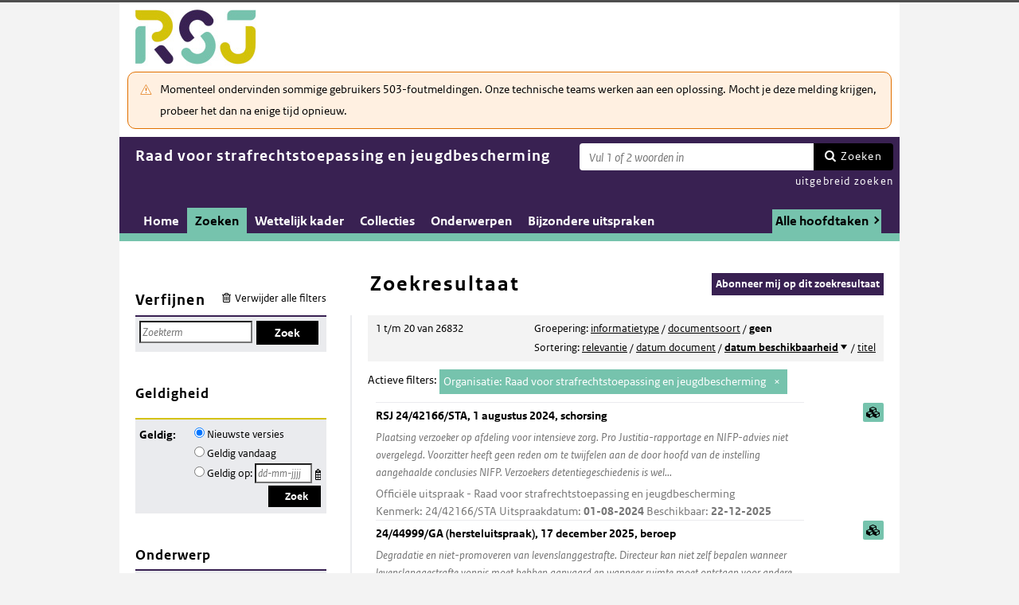

--- FILE ---
content_type: text/html; charset=utf-8
request_url: https://puc.overheid.nl/rsj/zoeken/resultaat/PUC_266008_21/1/org/rsj/
body_size: 59634
content:


<!DOCTYPE html SYSTEM "about:legacy-compat">

<!--[if IE 8]><html xml:lang="nl-NL" class="ie8"><![endif]-->
<!--[if (lt IE 8)|(gt IE 8)|!(IE)]><!-->
<html xml:lang="nl-NL" lang="nl-NL">
<!--<![endif]-->
	<head id="ctl00_head1"><script id="ctl00_jsinclude_jQueryLokaal" type="text/javascript">/* <![CDATA[ */ window.jQuery || document.write('<script type="text/javascript" src="/StippWebDLL/Resources/jquery/lib/v3_6_0/jquery.min.js"><\/script>') /* ]]> */</script><meta http-equiv="Content-Type" content="text/html; charset=UTF-8" /><meta charset="UTF-8" /><meta name="viewport" content="width=device-width, initial-scale=1" /><link rel="icon" href="/App_Themes/Algemeen/images/favicon.ico" type="image/x-icon" /><title>
	Zoekresultaat - Raad voor strafrechtstoepassing en jeugdbescherming
</title><script id="ctl00_jsinclude_jQueryUI" type="text/javascript" src="/StippWebDLL/Resources/jquery/ui/v1_13_0/jquery-ui.min.js?v=9936"></script><link id="ctl00_pucresourcescssmain_min_css" href="/PUC/Resources/css/main.min.css?v=7310+" rel="stylesheet" type="text/css" media="all" /><!--[if lte IE 9]><link id="ctl00_pucresourcescssie8_min_css" href="/PUC/Resources/css/IE8.min.css?v=7310+" rel="stylesheet" type="text/css" media="all" /><![endif]--><link id="ctl00_pucresourcescssstyle_min_css" href="/PUC/Resources/css/style.min.css?v=7310+" rel="stylesheet" type="text/css" media="all" /><link id="ctl00_stippwebdllresourcesjqueryuiv1_13_0smoothnessjquery_ui_min_css" href="/StippWebDLL/Resources/jquery/ui/v1_13_0/smoothness/jquery-ui.min.css?v=9936" rel="stylesheet" type="text/css" media="all" /><script id="ctl00_jsinclude_jQueryColorBox" type="text/javascript" src="/StippWebDLL/Resources/jquery/plugins/colorbox/jquery.colorbox-min.js?v=9936"></script><link id="ctl00_stippwebdllresourcesjquerypluginscolorboxstylestyle5colorbox_css" href="/StippWebDLL/Resources/jquery/plugins/colorbox/style/style5/colorbox.css?v=9936" rel="stylesheet" type="text/css" media="all" /><script id="ctl00_jsinclude_Teksten" type="text/javascript" src="/StippWebDLL/Resources/js/JavascriptTeksten.ashx?v=9936"></script><link id="ctl00_stippwebdllresourcescssstippweb_css" href="/StippWebDLL/Resources/css/StippWeb.css?v=9936" rel="stylesheet" type="text/css" media="all" /><link id="ctl00_puchandlerskanaalhuisstijl_ashxidentifier_3d21" href="/PUC/Handlers/KanaalHuisstijl.ashx?identifier=21" rel="stylesheet" type="text/css" media="all" /><link id="ctl00_app_themesrsjcssstyle_min_css" href="/App_Themes/RSJ/css/style.min.css?v=7310+" rel="stylesheet" type="text/css" media="all" /><meta name="robots" content="noindex,nofollow" /><script id="ctl00_jsinclude_Cookie" type="text/javascript" src="/StippWebDLL/Resources/jquery/plugins/cookie/jquery.cookie.js?v=9936"></script><link id="ctl00_stippwebdllresourcescsscontrols_css" href="/StippWebDLL/Resources/css/Controls.css?v=9936" rel="stylesheet" type="text/css" media="all" /></head>
	<body id="ctl00_body1">
        
<!-- Start Piwik PRO installation code -->
<script type="text/javascript" async>
    (function (window, document, dataLayerName, id) {
        window[dataLayerName] = window[dataLayerName] || [], window[dataLayerName].push({start: (new Date).getTime(), event: "stg.start"}); var scripts = document.getElementsByTagName('script')[0], tags = document.createElement('script');
        function stgCreateCookie(a, b, c) {
            var d = ""; if (c) { var e = new Date; e.setTime(e.getTime() + 24 * c * 60 * 60 * 1e3), d = "; expires=" + e.toUTCString() } document.cookie = a + "=" + b + d + "; path=/;Secure"}
            var isStgDebug = (window.location.href.match("stg_debug") || document.cookie.match("stg_debug")) && !window.location.href.match("stg_disable_debug"); stgCreateCookie("stg_debug", isStgDebug ? 1 : "", isStgDebug ? 14 : -1);
            var qP = []; dataLayerName!== "dataLayer" && qP.push("data_layer_name=" + dataLayerName), qP.push("use_secure_cookies"), isStgDebug && qP.push("stg_debug"); var qPString = qP.length > 0 ? ("?" + qP.join("&")) : "";
            tags.async = !0, tags.src = "https://koop.piwik.pro/containers/"+id+".js"+qPString,scripts.parentNode.insertBefore(tags,scripts);
            !function (a, n, i) { a[n] = a[n] || {}; for (var c = 0; c < i.length; c++)!function (i) { a[n][i] = a[n][i] || {}, a[n][i].api = a[n][i].api || function () { var a = [].slice.call(arguments, 0); "string" == typeof a[0] && window[dataLayerName].push({ event: n + "." + i + ":" + a[0], parameters:[].slice.call(arguments, 1)})}}(i[c])}(window, "ppms", ["tm", "cm"]);
    })(window, document, 'dataLayer', 'a05b5d0a-cdc0-4a19-8729-6dbe7a0afc95');
</script>
<!-- End Piwik PRO Tag Manager code -->

	    <form method="post" action="/rsj/zoeken/resultaat/PUC_266008_21/1/org/rsj/" onsubmit="javascript:return WebForm_OnSubmit();" id="aspnetForm" autocomplete="off">
<div class="aspNetHidden">
<input type="hidden" name="__EVENTTARGET" id="__EVENTTARGET" value="" />
<input type="hidden" name="__EVENTARGUMENT" id="__EVENTARGUMENT" value="" />
<input type="hidden" name="__LASTFOCUS" id="__LASTFOCUS" value="" />
<input type="hidden" name="__VIEWSTATE" id="__VIEWSTATE" value="nqM14xsxynIc+NdEYoxHXVU8OLgXGD/M1BtV/RRxAPPo690xaMli1KshEu52GYu9K+fr7D1Rg/5ath5pwFBTXy7NLPIaLSlQWkPugVHXUD6YlJp2GagryRI8gA0/keOHI18cK1i8mN3HSmd5jRxGkiwajbGDH0QydfgpFDSMcLCnCOu9N11oBm6jjPVEl01MtzPinnzLYT7X95uqGOd2bHN7brRN63+pLBIa9hWEMwRRRHPGBM5CvWIsbnwjVafasDVl7fyj7xI/4mR2hNiXTFTv97PDmDK9ewnbmGj+9NIiVZIf9nRDkWtz+c7jSFxXn3tQpYCNRyY+6GJ5ekXW2yDIFXnOQsQn3icN6ieOWY4sKevboUmPDJa7rJoyZ5zHRsA5kZAQplhPL5Mwko9ARE3CqpiltxYkq3WSpopty5SAhx4OhDPzcAJOgL9bS1O/vDD4LcJDUHtli8bqzGiFBBIIT9nLuchynRIanO6T7zsw+/uexIFPjQJTml1IjgGdBo5ajBF1q9YNu3049/IKbjb4jVlOhXLN+KluM7YEAH8Q//yxj/7t6tp1dHWUJXFzAgzPJQB48Ss/V8Tdy2ClijaxFrfqSWPWrEPl1yKfGqsc4CtG5v/FiW2bj+L26McXDk5GMivIXR3l0nwJLQH2fTfJR9lUhUI3IRYBnXmmaSvty98npnPO68UTwU10toAVF5tI7+jSBVjGv3Y+YQfCr3/FSAPXP51PCBABGa15jWdihGnK2yiZp2KPjbwQIPBTLMcdedomAg8ccNZmNQnNZmhRLFEJx/+rnm/tZWf33Zc8NalBhr7i2CG0ELX+8YcF7HqTS8p3U65VGPTb69/a/MYcOBWlj8V5/Bof2qCc3s6QwjX1xARfl6NyYku77YQ4YFipQiMrOWxAz02snBoX8RTPojUt8SnLmPpP/mvspLrzOcXFtuJdApVg7lIaANW7wZlzQXv4PPkNtcSgrqijm+6GByQy5wG6H187/o4kr8usRxNuPJNNOzJ+NVZKYtjDHdqZB1ExPB8I0tU+GjF5CQmkgOUQ2+4tKuWfR2IrY8Zsi70DsMMysPBTV8/RKGF1Qa77oUdUX1ZVMKg7J1phIVBMTD5RLVBw2zGmRXnuby/5XdEUtJIABUoFxT9tCl1yPzl5AO3KSYIAZUfLVJ+esROtnvTCioOQLw5ZR9k09x5IY6Hvaza+NN+R35DA0irKXRr1t4R6m1IzfdPFjzJg/kbgUnFxd+XAV6FxeScLcxFJEtzOCwqAgNUGK04HpL4EobU6j/9jONtzs/p7SlttgZh5Ug9CGkClghpwP61jJjCGM3CeZdxExLoADmM8Vr1ImQfz3BIa9oGqYL6dkRXX6ebOByo0W4DR0mQ2wuYzjRJPNJJbR9KFch39FOJ2Wz/9qaj9x9t0hnh/PFjs/JPDam6/e0nvKKIMJ2cMFNZprddhzQk2SH6vdTempbWIC8ZrI7WkyerehdwwQoYjL4d/lfR48uEwv8Rgrvu2OnydcI+kl5Op7S0ffkomBq2KFmdVftFGrA17vZZXnPzjVJczbVRDAZzxxGva7xIRHvKy2rr6rNYBmWtrgcuATmBY/PvuWTRZO9Rwcx3sg3/N4r6EvJMy+ml7CXO+N7u3kPHGuNUq0ZBzlsOI1jBfEaF3c9hW6v4RWDg3/O0IahclX4Tudq3NC3kqGmWtT4TC5rNQz5CcuQsUXH42SEiMyxymbtkLhd4kn1MereisyYc8RKrzvs2h1+FBS0pRvmqg5Mopg9Uut2LS2s2cGc/GQDpDfEcFK8Ac77jpHg+1d9uoRPrFZM9xaDf9MQRXWtqjnFUzPRmVHP+1kCMLk6utK9jlZQwVMi4+cQ8VxbZUI7GL1ZPmhJUuTvm24G0D/sp9nLZIcm38svAFv+R7ouAlWcDH8EH0tSHVezQEsE7tG6GIPBzW/o5xRPCOB+NTlZviB3Ign39v/fc9G74p0HemESz6KOexGiiWClSkJs8R0Th+ySQxvWw4BHYCMXMnqwuPSA/MX1kkJsqZtc716MIQh93f16Idq9e1tpBI1tZVWq6mJUN0djJBiEBi7biFiY+OYezgrRFyGarhluWx+p3DzptCCXde/[base64]/+ZN6PgLyWawosDvyzbQHkjPijTBrxqgghJ1myF9tmqKN495ReDb8XOHS47Kh8b2WT4MqzShQvxFZG16n6zn8DPTOXBp7WZ+TqaqZXyXI4zZ4IRw7QbcxMbaWc82Xi3dXf4q4vpD6+G2247SVv+l1HPF2/qM70QNYAZgZPEjo2UoeiL6YJtkJlhpate9RdMe5d4F/aLnp18hpmvPesctf5NoLyTVuG0jg1Xz0gbumj74ki1L/k0TAT/t6MwHCgOKbLqkfNv+u12TbhFkfOgrAUGdpRZiDVi9yCtk33wJFagcn3dkpFi1BdLGTvJAaJ9K/rDPg0ywXO6zmjpHbP4t2niHA3q2SBxYG5TUiezdhMxIJCFlcS2cOY9sJ14D0S/gkUXkq1ruNMP4LUKyAIBNwaDdzLht3ruSkDTQ5KL6UUsDKhH8ISKrO3sUYAr5dWXknYMridmEhr0MOr7ufvnZYmqGl/4DsvMiEyDR7DYg+FxwyEcliGFCl5gD/6YYrbtLKGt2rEi/xXaYlyHGy0Ulrlwj9MvwJUXTZlrUCpf4mbMsBp4Cafgf+y8AzDLYKzcEI4WloxaF1V+syvFmb0yt8QPOQu12Yl9oUsSkHotF5zo10XD8Lxy7aAcSPc4/FcPbWr0dIDsgQHEk5qBYFmodmTlWd9xZOGbC+gmFFfTL8iWlqziaelZpkJw1Jxmz4q7uNbvWgdkknSrDFvq9a4Sbm2VmZYd/GGe/SMMP+AWu5SCko8IFYP0eEIQN+3vLeiYCBl7QOpP2ksSIkx9c3XT+Q/bOBMMl2GzjBjdUfq3a/StHye3FtW6TMb1fS+Z7RlTDcd0pitlv3ygruVZZR/s18fzrqHKkqZqRMrXmXB2XSpC6rpbfv4GUmhFmyUrTonsAW5eDhfyXq//mwJPtN/XfqOsy3oy2tR9z9PASBhCMaL4C5OlSwhTQe/UtxS+Sc3itZ1c/pyH53VrmB9zsPhdCTBQDIlNj5xnEkX7YFdBLwpaahkR7eCKa+XgvNv0duK54OXBDe2NAUnZkrfWsPRxK22aDcDd8PaqW/C5lLflHLHRUgUZW7sqnlANjaXoEmlJfLW7Mo7unjTd+AaJ0yQIRBdWwOazlaYSVxzI8IGveI2vVY58PpAAbJLS+v86nU5L7krll9U7VeMXvrGe9Caw7n3F9jGoUCV7mFR8baUIgf9oWg4AXnJXGnCY/tY9kMlkCbsaXW6yOYIP7FZCrG8efyLIKSZkCojFQXpHROspFMdb8o9aZqu/dilBw1N6+X/O0qUdkWzD9wD+k6odRU3weYs29SXy9ohT/gOGvDAjGd0ecKAmdoNWiDSPPgXMdtJ5P+EqpafJAu/W3xPitGqWsrsSMboS9HafUFz9nVGyiwWbCh23ATifKZBQOJCRdMepS1N5q3bZn27lfrz5yahq5iOSY8Z1HlwRynCJVI52fvQ3Z2llXyDp25gF+7n436fojNHRyzQ+ulFM/tQUk9WqeQ1ryoD9uPmsQOi06Dk8lFgWeQmYm+BQREjuLjiYBAL6tECZIcHSyK5yBYac8HecbCPRSAZk5rSIi9gCYs8vN0+2NRGnKMwT0PPTxhyciBaTJuPPRpy/n57tvbbbAZ5emEELU/GZOma2VHNzbNSsmT75P0sw/OSFDwEwViK88fo6+dPqhOLQn6BYm1it4lerQTHyhOdpAOrzcG+H2stj3DGVvr5xVA4HU2hRvUUh83DIViXRQV6GgSHfl15NE/w0O2zeE17zJU++kWKlXARTJ8KFYz4J9N2FIs8/3OI+d+vmF+6n/GOloX08BgdRhbcCHd+HG3DkMUfn6LBkPnj3m6mtdMoeYE2aoU8OLpoiAjo+/epRWWn2PkMYZPsDmARQsXqvjORim4kW4oD24jHhwblSfi8ilqNid+aXR0N9D0tsmcGdlf9AXoG3QG/tfT69E0YS2VKejV00fZA831tSpyaGWhSggcEfCN28sY5jBIJ1L1l/Ns4800GrLnVbTEG/D61h0Mhuo5ivIQPrrRnHSXQhCF7fi766yfHCTsHApvEKvMjxQkfLpHBTEEke0XVEIlmX43PSoxHOsQryrS9AMok+B4qBy4uK1Dug1ZDXX2uDcetz2lwzFObgGEdK6WDJAnauDi2wPyFYZNNmAEGLuvpBrBwOQI3wz5fr6OdfjYXdIEvRDvtgkZw0U1OU7hQVExUd/c78cz3jTUeC4kMw4XPHWlspWD0ogAT7/hj6fo5o6HdWcDzSUgqaAlM9dBWRuL3Y/7907kDf9s/lrMvpmNA6nDfCN5jb/EIo+sUm088SbvYUozkcdDNb4t+2HeELdHHPxUMP7pHo/gQ8T7orPac8fk3fMtk9s1VwE/wE4DQcBIY6EHk1dXyp2Zoa28yceVp5oSPxTNRUven+tkcC9AGCpi7slRYGfZAnFJOjGjwjo/EMyT4AcXVgY+9M/gV1pT/+sKTNJ5O9dEZeTGleiOGDRaYs0vkCpvm0FsDu/hzMq3t1KJIc36HbhvmYNju9CoLR+94piWg/awfh47IshHWMGmW1f6rsw9AVbmPhcx7c/ewQJX5kKroSOW8EukdNGdGNVN8woEF+2fNHncpXEnNsceijzPCHj9O10QPZrSbLVNa9/+RKKa5B2pI2UAHBzqT6gXy9wRYKYDSwnZOQgJX/HEHXs+lJo4rcGwfwAlJ2FC8rhMhLeYO/taFwE/KtuHHPPd/OuNyL53s/BSLSWXV/WpZsndOQJKzTcYLbfa+MtEwe5KTM0G+8T7DtRkDezeO+M29/DDSFMQHEPWIIkbv4K9NimSOcShq1Ru2mldAyoEZfOZqhs3s5W7/89krbVEaPXjQd4bUME8QeIDDPXV1BHGxYj8zgrSsvgXtQaFKcmRzEPWNWqRhmrVlUiyeC1meIiuWc2BMkIjXg/tEQx7275rDVrJNBYD1WLgNM6h7XXp7Jy4WNkimn2u55M4bIcFoGshiz7Drp0KEblOUaAl02F1/IMir6mlH5EfkuFzKD4X5NG7mZg4qhV9TTKt+R0pyTkBVnyh32A9UCbMeZy+BpKZzMDJBFn84dBQwT8wp9yPTPDwKcOqg80W9lBObvPzTtpvR+LCgxVRJJ3h8SaEX4MhhGhQjEzxNU1ifOfbtrwD9hT2lgvUhAt4oWAQIAUADJmX/8bVtH8bg1O4Z2/Td+XYxmaupqqUxAQDEd27pvnKxrKL+6FKHtbzRYafnTbDD02SDIuEVhOHZUmZLZksMZD7PuA8ZSI4y8jH+bkRPDmIt8f2liBmkZDRS4JOGqHK7oiSrQHWL2S1W/mbb4RAY3vyNo401fXI+/CtBFdmXFjWtZ4lJdAU4MmqqHMZlGwsp+CWib8eqvgbbQ7dfc72vGvnMvnbXoLM6LwLRgdVpllsq8LFEQ7uHYelOvS2/PsCyXcOo20SkS9sghbxwtrfgKSqHTMDPvdMuqtuBmKeSul/TKu/y+8zPoF2DmJDQtCHLdcP/vp2MUvQmuPHhl9f91anXQYRyvR8NBcj1KrZWasZqmHQtWLFQJ1boCB9+DHrxIz7/8IDfzBZjEgVIpgZFoMDMFJtgze37nlafljK7gXmz3kBtkDPDb0ocfxQ7M9p+PQrEDQSyHyVJ8P7270vSlGkNs3UIMLXuolMvajep7qL32ErFWHy8Xzb7u53R9daApVX+ODOM7cSUx84zZTwo0VUjWSlA5QaBPG9IDLLGDxwHrW7E0C6z0QyZ/jWynkUsgDKbZM9qD71qzfHmjbjY8tkndHJ1OT+USjzaogsgzEtKNCnI6k4XljpwyLJWNE9JkpydtYd8JeeN1ISwN7BBtTtQKCOqmxerqyFNvEBqa72PAlrWaCl5S3ETJLJxkQhBcAjx/k0HnYea4QB7Tnm0SS7qpmWa1QVJjmkenTVkSNxlXNHrOvqEvolXmywG9JH4dVpriuylzCU5P9O8SmO/gO9R6qSEk/L3/Gi9JKPWGWfg5u47rekdK/TlFGOBxiFPsFRifXwh2sM3G0DdBtwMN4nJcegleCmaHlo+GhDt63ywRk4Zo2rw7j4RQO18LvuZ2vS15xHEJG6qabSy19bWRogj2EBaBlsyLcO9nyOpBjU4SiJB55P1bD45p45ISZnC3v7Q8alzn7LYsh1loxPKPv/xaEZv+lwW/[base64]/SAWr/ufdAmYnTL/GkM2Ld9zgFYXEn73Ax3p7ADjbV7JkxWUsgsmezkQVscaazgp5U4UO1mSR5fZL0BqHbVcwNxvAfZhWSeyY+3IRw2v0nnIgNGfoF3nMU5D26rWn+3QqoJbiTcsvZXKAS2lsmD6xm0luviXMzEVzfywEWOsyHrczykLTX1o9FbBQksx92xTcD7+WWHsHz++SdopcILtYis//ROeL5W2S7p6/ErRtdksKJG9SopUjfBFzz3E2lEune8abi8QrMnyJhObTNp/0eIlnJPoapRF0w8Rm6V82K3yK5h925Q93sLKzz/jpjUAaXcRFFunfyboO5GVeGNM0hRyCgADHchZaQLKys7JCl6X+e1LllvdnMAP1DHec5fd31hzF4iv7g/xCML/ZfcOtEGY36MTa9apMzjjtlcIrCd/F2s2V6NG+kDRQnhKKaniztmhT0SP5k0GWKO1D5acv/SmeaB5Hd56dBZO+y8NVbXkXTjeHn99RmLAJudFxz/15WFPVJj+QpubkOkSlBmQEl+D0sVORXc81/a2EBiWs+eNKiH87na5ZmSx1BbUtNqm6AQvVzooZzIk5g8E8y/zT+kYwcXhwDCa+/a7iyhLliV/gaMNB9ik809LqzDHkqPEvoEg+wHFBga6c/CKQ3+DKFcdZReG5seofAKAEwoypuUJ7d7uq+vzNSfYSRO9tfrtZbv0ocz8cGiMVc6Bh/2iipZqTakNPZhg36VPuXcy3JfqXtaaoPyO6+wtZBPaX0JMC6fuqtD8rFSymx4xNTsESDTRgZPtsUUt00h8ls5BKLDbI7H9oqM1a9BwlbmiOaVkNfoO7xgzeT0/+uOXgBRCCe/dYs54W/FlOorMiIgmi/lK2NiRdoFSqSeiTFV2qeEfkelXWDgyCmq6OiMcjkLW1Gw7rAdJj6f5BPIBbfc8ItwHMHU9XPpZb7tlD8P/japjG2RPKpbg55NbjUfIc6zli4ONMs5akO9kwLvyUDcWV4sRIGE1kUZ+729S4bChC+ls1ahNJW7SSShOIWI+OaHjOiYKWxuNfqmQYiZoJYIJC9mPL1dkUi2gjr+kdDzXYrL8LtgP/ratxGAJFCSTT3kODkA0Vr8sfMwbcxOPOHBcPf01vk2ZV23Hg3FGVr690I/iCZcCejEkWMAgEMrRUuohwSmGjQMHnx+Q81eCAHD2HGlamhmEfIsItqM6BBCxmQfoXaeNZNKnQb+1NZBAofIKp5Hmt8MRw7qWKB7meoj6uEiu2AsDLMfAg/LWy7NtlQUaQr79Sh2OMQnPv/PVnmTDHm9cxlLjmHDD390CGAQnXaUkO98Cbdvi6yx8iMAQ2JrQRQ8nrFIMsIEbilmFKzoTVOJZeCMmkBmH/JgKcJMDj6wAPeu3aU/7lpmUvNvWeVEl+PG6B9qlw3c8/e4tlssCFfRxZErW9/S7u0+gsb54gPZHEMmTPXNRGU9KJDUrHfquix59RQGkZDvpm8jvAjcc6CsC2aEgWM/[base64]/AdpFqW2zL+dykGQl6bmM2kDgIHqMDkvqaDHXunmyAP3n3YIAdlq8l4/uhiUhBLh3M0abNwnUmhsRwZ1bq0GNGS/yv5EpTjeFcSZK65Tpco4AGKXNpFIz60JNCS85gUzJKK6m4DlbX9jm535gTyHp9w33rY+8Gk5A0b3lw13tI13YH/CLz/oZbSYYzExvWn6C5CF0LBjIChdBAePCyzLVEwC0uGNGhfOsMSrNbgGuNKAXfEny5BS7uxe/is/Anl4DoOhtjuIcnf7C4QxIC32U00VRoTfjigy7/IXcsFV+doQhCldLb8TWkyrYZQahVAWbRfqQfwobgYq6qyCZaV7jG43atiklA1UboaQShj2eUQUk4YEZdrGLbtGBtZPCr15cure8N13NH9DtB1W1kyuFi3v4zfZp4E+1x6PyEDVERr1vnc305/VA6vmXgDAB6Jjyse85l6y2upBV/HE28Mrn44crSFrxATF5TlyrRDfT/1t4kva7mJ8jVRViVvJNpWEBqN86sx8TFpM9q17HCPKywFlddTQtCarFilyhkWG1jscXKa8p3HC7i4I3dT/svllHXn29Vm5IYBlpE6zFriQEA3Z2hx0PMWOJN9wDDlBgUdJLHXTqyL+mYKR2CXxFapnLiDKthJGR3w7e55e79hoOl5P6YJhaQQlfMZ/ZVDyk5nb6PeeLWvll0Pk70vGhxRhlDc+s11hROysC/fqL0el4UZ0j2TyMRaJuq1DPECIAXn6ebXLQHhmEY94NHvagXb70D/ROOmDcqsEVlcdlNUlOLEBaLsbcedOtlMmMqoCmF96vumLbNHLduOc52cTUXWhzzXE9Yu066Pur1NocmaKPcdMSNk/YhPNW0JQTN3lugV/p7dogHlH23vSkRek400ajU7F6d7g4OgC5McKjaYwjOSj42oWDX4rg/6PGyRbpWWsbWg+XaGhVTviLwY4qj9jQBs73K21HXuOklZNoVkix57QICGlp+Wp6723PPKUaSNF+RGoG1eiUglsCt/H4q8eeMXPUzRiaP39RtY81rCGpSRSLEvw4t5yABlzXpQTdxC+0HGtw1oK10jtGGwQ41l4pXHRzkFbG5jQTGt6aJc1GV2EWBpMdZ8jXTrAJz+CeZjR1Jc6+sDsdxrXkiiDH20tXmx4hpRjyDlcNQlMJ3TJEJHdreLm7kLbdT2+vw1UsmcXtLDb/VK310qxL1hoNMVTJvItDcsIuuFfM3Xoh7dOrw8VfVEkSDgZNNm2J6iwisxaqd2K3EGrSXEP/NOSgyGcnncrQ2PpYFji7g9N3pqgnMcyj+AhkHuwPNxsuaxp7dNOliubx/8B/MPGnoUuant5I0JGH8DMF6QhPoQNqLrBFrlc2uk0ZpEz862XE1VXoPGvZd65UTMqdxbrHK0/3QPLSf0dvZj5SbZR2HRTOm2GGxodyNFW1uRYWXgY0ycFL8TnFCphS8M4yaWhQs3D/V4m/8ZJ0DExOb+RvaWDeLIgzUY7NK1PQCAwzagPkpGipX0in2GOyL9pK0Oe3MADqcfrIQWX5d0MynR+zN/gd5lPl3P1gY5AWXKsON+/4vZBoHd/UYoEl0eUOPsQKUVMHxjSTL1BU6SfjyO8M622CRKKCgNmkc2XonukvBL2kkDrIe5NW5xQy5hyLl5XHsgxkFveewz5Zj/BH1lfrXi+S1V+pQtiqI8vUhmFQlioIOX7aXazI9kuZzf1vMzELrNi0F6sg3AGZWOKJRDldRLrOdKZXqbDEUngdUDNl+o0SW9/rStg72QdhOHqn/Eaf3FkGm7jIG4b0mSjuG3MFJ8bkH+ZJZ2ddZYglTTChm+eGxiM4HbLv7Fvgu4EMBH+4dPMIwW5L6FtoTb0g4V/DWFB5Tg+k76nnZ1JMW2pTun2X9fgbf57+n53SZQFB8IdY7yxjXbWRY/UwwwG8v13xnemMqWCWt3KvdycL6O9Z0JD8Y43Z89OMi+YUFLLm/lnbTe5NJJk0pF2n89S7cSVA/7C69MCtRO2toN09jDcYsziXrB/wQvF1CJqkYmrz3gN6GWHqa3jzk8HIS7E3vxMS5ND/e2Rc352fzoGly+CJC0FnV4yTVsnN2qcpXAzBv+dZZHu39XpNTr4O8bC00ANm/EE5UH5qLdbMk8R2ZoE6q4kckgcl+eHM6Cff7Udrm/WITH8ltD72+eFQTVphNhIdx/2HxsR0op3rWCzHovzWKslpO8xSdXZSWG/giI/uyEMLppnkq26iFLtv160NHf6fulml6Z88ExT5106Es10IdzKP1+xJZ2a88Lj/fqtn8XjXyDD+5/MUxdoc1DkHmU15R3ob2ooRTmkGUVG1L2Atd2rtG6fDgriodNFwogvgmRmdU/y12zZL9wzPuCGhswcQREO4eQBm+3Mh2tjYWX9M5Rkzt5c+HgljnQ35+iXYrHMxz20givN6ckdvZY2uwEzz7tCULMHsdQfXhKPCrMHpLfefxMsrjtmwGDb7tWKhwNjkgkUK2YfPinBtUTRqINtHB7fnDC4NBIPv3zpdDW+dEyfCriPfAoY+JYJj4ABuNA3wpXCF/SK+IG9eeMaQna4Qa3FOpX6mp6t/I0bEz7ltxpFnbkEWJwF3ZTm7/[base64]/5hlc2/TbFkTqb5IlTLeS5Sy9N3uHRtctziMlTqxNRWTRGebV2T8Y2+lnNl4mGCtiUjkPsmc6E0mQHfVy+wHWYdHXSJP/hDbeCJtnGmr3kIEaB4BIT4uGwq1JvdYjMScyTCyleT/wHraW08Hg7pac3XHsF3YhNktrsQEju4A2WxyMiuf7gCnKf8ayHDZb62Zkw1R8TeW8JzC+wowH5yc/NJlDzkJG6FQh/+yjw6JIN1Vsowrz8wZYukUCLOopUv5w0ORjnEsaiBW+9rPT4tA1dE/HuSCBzwHcF7jYzvUeGr9c4/0wx042JlUlCSAjh4MlzlSgiC4sg50v3/swS1WlATKsGJYGD15mS7S4HscewB2eXWtxDWth3UpG094DSdugtGZioDS3QQQoN6GAonn6YuRxJHSrzw0iN6ZZmXaXajMQEkarfXKoLyS9i4a3jUWm0jF7Znt9TCEi2C0mLbWXBoQeCEQmW+GUFuK5bzT/BBLINvbkYUMIy9Akpz7PIpDTt8pfgz1o4Uf5pf0TYuYgJ+cQ5SMJy1COQS8RSQ7ZUxRvWdp9kIfGcD10JbvZcW0uaaRWYgQYqKxNTHVa4CvVFWEFXFwlqEULnYW9eVaGq+lqlk/238ot24b65IN3ushrM3apQHe+xlaK4ETt7fDZzvHJxy5fDkwJyz0lItgK75Tv4XyEQ/CwIK1n8unPDkeN+smWsFCbg0Hx5cDia2yM/[base64]/oiIYZw+axbgwj4htteIM47/qkRQJu5NTCOalIWjxxAJrKJ8Gerq7RpElAM7Z/SmfalBUxIs/[base64]/rniLrYk0Kq4O6vpU+iDKxqWFRSKj2EzuMyQL/eDu/hRG4gdCpQOSynhH64YgHNqa+x9OqyiYLOqpd9gqVoDmxhKgeEgJwB+FN+LzIIQ9FVi5pzhxsnlarSiC7ZpdRt0Fy8lceXsoTjUl91Bdzy7RaKshMHQ65FnkpgfMYeufyAgDODpebTiiNggXDA8Wua11EeQbnqjijw/4q/3i5iuiejimN1h9BcG1pMG8ehVeo69QCby/UJbNRRKk0ltJvJgp3s3NAYhuq6t/+8tYTYQ1PCMjEP5lZBkZ+cn4MiEKO39DthjrloOFWkw0lgFuupsOCE9Ao9SEKxfBNr1uMfz1PuLmGvANQqv4iOF+XCqyfun948weNVsRSLmxggVj36ZU+ftyWmNeExNI1R33cauPEt6i8/+5zZ9dLGsT0b9UE+LZp+f43eeD9JpaZ4ZUK15PrzLGU7Gtu2tnIWonQj1kWrFDx3EQzn2cUh8/op3Is4biJ0UjIyFtFPkekmdpvPiWTJtESvcQUd2Hf7cCjTEkiBeLGOvoJQ3cxZOMh/0pytWh6DvxFoikmJd9EcKGcPVYIzU+HArTK6PRQh+rrFFnViXqcG7lYwdpVirv/rdmcTlp3pl5OGakpkDD853p5mZSMVnhQkdzUWDGxb+Wh7DzTdFu+Whc/WDhdczIodm8iw2WtTkbEvjYyYZ+3BxmmcGIdwiyMAHFQaFQ3LHeWtUlfNF8g3wfFW/9e1i+qVBOy1CCIepXxCrsccIbweHhucs296WeNF/URhwusooMOyQf0SfTWI1QgHvXF6VRH2TUwJi92rmJKMrOEzFIaU1OOab58lUdGPcEXcmueTYIiGvVIJxu4+VIfFD/3B1e+kxjAeRkCcAGxNbb6y58qTBFqIzryjdD+Fv8Pe7K9QWZDrk1o4oUv2o2ZTxGtk9NvzH/xncMgipjsl4pwb7A/JP9xcCii3xUtZM+wftBW1tYlk0LO4em1Wn+pvJneTkrU/JnGPWos2H1MdVUtwW+apxEhDffajm3lU8vHaniJDcJoPvr99JzKCeBuhSLsMO8DV0bwbeiSfPfR2ZmX7mg3/7+L9vcJvL7ARNV4+tGR3XlrIHYGR5lAizjg/98YJeRXCwiu8oq2Ifgov4sJkyiCKR0nj+avqKfP0md2SufJ8vhdj7b6QKYK1qLRl0MhUBtmCE5IhnLwr3YL+gZQz7pYreN+T+r4/DLzQrQKjqoU1VSE69GycoscT2T8U77M3JREJ5yWysUjwrAtnurV9tnBEMLATLGPFuOz0cOEPtfbXGGBZEQfPmts+uDEU5v8VyoYO3oOGy7uUmQR+AyRUTuZEmW/7SMBE00839bfA+vuTBuqtFS7BB4XkyAZvps2pjczKCndhBSSIkmWm1xwMNRI/V3D0h9EspXbs3DXEYHMv184TKqVp2ukRUOTCIQ65g52UvOFpfhY2PpSErOgHKDHnL+1oBx1M1bUb3UxSJVU2fWVA/wsXtya5WjGF6/a8P4UoMnML9zNaeF+2sgDZeYKAaNDPBgpl4OGHLwot4Ukj5FWNXUpRSzNkklSLD9StGT3JcYuNBr9cc4KEAXzb7tTM89q/7wyySdf8pAKORFzt7fSN/E0TfEMSF0DOcOyIt05ytJbkqdFOOfbtmp0U7zAgZEHX07bDM32ZyT/9dq/dLnnmuvkAuuj8fXRas//CIcO6oOHNkhsYRVDofQEnxkJs4pU2A4hrVzL53g8ImO9qSzPnpCl4d2xkl/CYkkQE+iyaq5zje3m9mmTdd+SFdBom1X6iy2rpQJGLBPiPnEtdOLoduE+S1oACgWhbXxY7QBE4iW7hKbFGgZ6jUlFeRRk6JBOVzgFfvDICrILacPZ8/Z99YtKLrxahWCHqrenEQrmFawWeAEv/CDY3K43vHX3r22Kccg3MxldsdBH+ccRW1jNHwjxzheYUi0BextaZDPqLPTPoNOhjTd+0/GIxzurEsgGyMuFZ/VlO93Tv/iFCrtgyG96CZ7ZF6QX+AGana1RpplHI+RUKv/A/gXUVU+NuRBeq1+1ci2GCmWa1uaxOHaEFm9dTnNtrpqYg7GWHK8Lh+WG9nVhuVz8aXefeBOXViRxETDsv7oAUWaRwbES2+TbQ/p0YG8yBPTakVpUKbTTOCUpU3XPvHd+hc1QV45WrcNxl3oiOP+7suA4tThNCEiJPqQe8xrv/nAQg38TqS0U2WcPVVc0iLqBaj8/wnI3QqkyYbUDV3IuGc05jN50fVjcmIUMaBOiXBGUd/IhlkYYyvHozRiZlJfepHVGxvkXZfmPUqjjbWs7vSTpxl5U+hzY/bO5Mp/2wiLmSLBocXLDltEVd3HqUCzYW95tvZZsieawglVsi1ujMWP+6H/1VRjnTGbnRutZVwhaBhPdBJggutEXjuR7WT29LDqv5hzMCmW8qTHzXsWofCDu2jUMoSjdoGKgg513LNDThhg6LEIuVaog21WnT7I4gVSRGao0K5Z6sugEALEaKM8PjXkg4V7EKv4aXYjK5f/Cjgk7HYlUnZ4vlgyOeLjOo7qR4QLmWp2bCvUvgKeYlnFrv+Bgc1DSgV1UVQfn3EPVdk5h55xJfFppErCRJJfzQOnpzIZ07LK9O/[base64]/wHaOYmhKNjRZgz9/[base64]//bB4i58yX7oRfyhCop8Io0QJrCAbK6fMdCClRwpvWUpJ9z4VWyWzmG7FQ0Rv5q2twIoNiAKH3wJ5AJsFqNbIFTm4PLXh22vJVFuDpgu+Vh9C7yzSL9Tdo1A0/OLDuJ8+CeFmn8XsAnQdOW4nqVNb+3NyBN9GOJi82+LDOW5SFVv7jhGXVb6JjJvycK1d9F0URUG9PAMaMdqyxk++mgAT7WmBOLQ9S+6JsU2wiMKTAoQs1VRDXBb2FHluTIh+OGw4/[base64]/usqfBOaZRos61rk7mYZCe1zSj0+KdJwHYUOf/LLk6ehO17tXv0Mrv0NJ5x+PjLFk+RZOYWJXTUgFsNvjpS4uWjbs7DqD80tIYxy8o8po56bsJ1tYtLpQBIhU7Mdzl++3sz98UqRgXgU8L1fhhZvQatQ4k0SXgyO1G6e7zwu4lgnz8f73BndkNDh0L6X40ceqYpSAkzGg4WRb3fAeDBDk/RTeR1Jxr2LMCH6PnGSISILxLkjP//cLH0monxA80r7kZTJpg/FWlNDOJippKJt4N36iGswV7qhiVVUlaBaqu6yjOQoggqp+/fa8aPUSTJ6Aekf0vb6BeHtahNSAeIWKaNupZg20bM65Q3NVvCgiDuxYLWp+x0SQyXoLoUg1MqXVE66QMkkF/y5FUp7LIjxy/MxHwIUkSQRfqgeQ674LAnvE+VEOhDWB4k5aNlIFFVrHmhGTo+AK+ZypKhw13Jys6CMBukfL3rFLkPN13Ebyl8uEy48xTaA6HzMy+x+7c0drEl5JarpIHt8pCkVWEmSOWbYOu9W06PSwKvGVbzYlMCp55q9f7N3ZhvrN/4IQKyDt16vNDv6Q0G1JYwuXkPHGQA1lY13dVRv1u+2gbIFVQjNeb2jZAo1NN/Xuleop5ctd0WKSjo6L87te6gd7nzVzcqhatdv9jlUkzcnjBTaFyvLHNFiwwedA/BEca0o0WhTERes1J4vHHVdniyNTzAPw6guIBg9o/7+HbwDuQPB7yx6LkMjMTJvCePUBHjdYFhCWlL1v4iPZiq7b8QT6TopGsy3Y5YEN/NNFBAcxv+uvG62JM+9S9n0qGyi56s2oJfnFH9zNlB6TjuaQp/I9z1hGh3ZzC7CoaZ4f53OcKpbMbUAxKXAVPuqjab3nTQ5BexgSWniyVgUSgDdPSv3yjPmOo7+CU1JRk0AfnLKIfWw3bDXqLC1vlQ7OjtO/GXDVpFdp0ZAhMQGmPu1IHuh+WAgAbg8sczsGaVRWnHBPSSxM+pde2YRRt5ROuU2ulng5P2joK120moxJjwPAmYroEbdEJjZFT6tWGm/rvpnqOF18+30usE9TAWQy/K8340I53ti+wg/txVMM/dHVen6T/pXRH1bIRnacyZ5b8nJZZWOFuA3xxcHCZ/emdBs6aB5LrKOdOXloCgioc7r2stIyyKy6PZWopgF2pXiFvQf9JscMBS1jfziUUcePU5w6kiVAE0B6BD3gUwPHbRdq399vtPD9D/r6Mf+MXuHGPE2hp5myg6tBx92UjjLtWJl0n46dUIHEUt970hqpRccOz12bR1qHPZ5Bk4D5RsbW1aLYV2KzY2d7xwcN29hl1tsivAc3mH09D529knT1wwHK+rxtFL2+s39H8+bntJbtfEIVg+WJ6k1wLy/3RkfmGVqvAyfEhtMmdkQoPuUnVM3531BqXqcHjF7rfw5OpQT+iYXeC55D1Us+RkcVWEhaNJuh3Aw7qXnvc+7mv9ZuTL8mnvNlrYDUFcWnGgkYMbqEJI71N5SrUG/mYxI4OTdL15y6QIBfQCE5okNcIlr/LhJTGqsPKR3+34WfGeTYF38d7imZPESYZTPy4w3PPsbb9IEWwArY0aqSN+Be0kjgJIFKhtWYC9f22It96a8XfTbdJTM6IzW69YmHeHL8mcylVQ5GsR10R40qWz+4SYbCJes43fl69xmRjFat0PNSDPIp8e/gZjUoEIqfo+4JdAvpQ1/t0CGIBjwCdTU+/ZBd3G9iRVi2FGdDqTKLAfd6UZmg3qJm9zSFxKd+xPYEL+jKC5n4OwCgrJuO7O1aJDSAgWMA7B8fujDeNH5ydszOT5RqyerLv6RWeWg3zgJv/O3TpwQgHZKPUK3anoP4D/5MjDby+QMzcrLoxJQ48QYXhXzuGYbMuo/4GEfiKx11p8q5x6RK1gYqUpM7qRZmLLyZ+6FEfndvNA18FwX53MG9M4fYiK5Y18Qhdxc7a/qPJ+b9RfKKgtse5eT9+l+Fkn+aAYT8/iU9kMlNZlwmGg87CLFtmRWJ96dzd5FJCc8U3ue3QAk5Hg5ZAjpdkq73hz+pviBMerbRfHgRVYEJjCu1MkTFdyRvG3Ue5KPoiqQdKOVdaLk7zJDtd4YkDQAShlllHRO4TRQwu6lJcLbwZc+bmZjNHsbMwxAReU0W/Qdi6sLKY6/URDSKqU6OxGNf6JqgNIc1nL0MdQk5fpW2Zeq8nhzctDdB0BNCzcDI8VTcmjkuGIqezuTrCK1Sz+czAoyrosJvnWDfmG35yyHQYDQjtV2RT+CAaAlTz+Dk7P/L4xNC0gYXSw+PlZC0ZNXI4SAtk2IUyyCCIDQAhFhTXQbIXg3kpXGjIPu1eGVoKdwCcJU10hNIacHRES6KBdkkw6IOTBSpnoOn8PEBcj3XR15USk/iYiltvWlKAao6TCEz6iNUwryZnT5XaNhIWZe1vwWkFYvFWxjgV78NXAWjkaG7COAFzkR6QZVRGDYKxbaO62l6JPW6iy/nE2YlIZvrS+Jen++w1CNy9rxu3VXfQmkDJ7GtrltCYTkJryux9BXVr0yUNHmijd5jg/7H8bns81G+EicPbCaO2nT1udmE3paiR7MFob6Ae6PKl1RRV68YYcp3OoNJT3EEj1s5Rd+wc1T2rLCyBvd8qh0UjxzGF41gUh6fvnZl7oQ5wZSxKqnRHupFDihlxLH/G2TwFY06dBH/HXWR9lLUciNXe913zWPb4senYlfsrlEepssKJ8LoArAzCqI2ZbFQBn1UUbhYmLw+bf/[base64]/YwLFlJ2ZCC15qLKhgL1VLra7u+mugCm+0h15Mo13cDi1YV3lJhVlvlmklmgliL1BJAtykQD10ph9f5zj3cpP23AeQDqzgMufyoRzt5yWOEd+hY3Ay8NDXtErQF5tbTTUclxEfu3a/dgLhbreuUIy+Kmx06S1jXeHji0d66OqGz3G/Z283Bu85WjskD92GS9Ptu7YHhOHGV5qrH1Y3fROPtrZW0Z7oj2pm3owt2AGfdmMrcM+sw5NnI/[base64]/1Nkc7SqZlsvDYlEJf11CoDa9ZF66L4Is+4PoG67C55oQTLDz7Eg5yi4qYvly9f7k3e/bfBC5XH5UFCgOga8Tts936hFbZhgnZoMEC7WOxChPXFUMCzWwe1KgYyTz6GglCqhEW+tB0D7VjcQ8I3rRnpzZJH6qOyKTO/[base64]/d4Oq5vLH8zuvbL+K0X8Xy9pNIH79+lj2ZhAX4Us0DDQoO31RZL9zvuI/8KoVWaKI0MmVgOVS37NVbfWCqhz7GAIrgCVhk/C9ZamKijgZNNd1Icq6wn4SYv86UQdNxbBLkXxNuE1QNkSsqd5GxIrgFFF6EKAnGzMGanVuIShyHdFn+fa9Sw0zTc++ier0I2fISnLsgAIcnGSpDX4FzZIZ6GD5bXZL78bBpz5Vdr+8/ZhckSoJaBhZX1ckORV0e6xCHcQ2QOZ5PEEljHw9t0GU6+Nl/FPsxuC9YWJWY4j8iXFO+3nXCFqQVQp+5ZPYJ1u1z9aAumzkDIQC08ZEJP++RVr/NPxvF7Z0oZaethz7+XZPTndXGvZPlCwUbUnxn1C2AE7IcknFPv3Ok5B6+VcaARRYRGODmJm1bDQXHhwfUZanm+EGmjN+vapPx/7hYYBwI3IMeHZjdqN2Nk4lS0rMR2fJ939cKDbKMElGzT0izkZL6RKrDHxzAK/t0Q514qRPAieUymO4jRHH578XkWXDUZ9QbpLYl5qi47nVrrDtYaO+NRyJSd9HYnEEyOmLeioLMqycyKDiJ36HUcJqHAD5b1z5x88lWCDzA5WPijIHeZY4+MgsaEfzFuI+i/nuZK8GGmShXhDDwwWn3HhpKvKC+fjV5KN4kjTl7NSbsQx0lVSf1ONT/[base64]/VtTsxxz1BHgvJvNVXzvXHMfVdcUbkoWb8S4g4KNP7Fx625h3y3Q0nsoxaB1fhu+vCXNq6bTgvqiPbAiLN7rgLmd4KkHoVu/IjT9IazsKFBKuT/NQ4RIayUyyMfAXh/[base64]/nn9bEuAZjHE6S0hRYkNP0kJQU0o9C+5RLhVjJOYOKIgUY6roBWlUL83rC0Xh5WixP+S6w7EyCZi13C0B1vNZ9Jb9x+vIP/B+z2WkSvjk7vf0VlPNpm9FFt5lemm+Rm1k62Nb3XHmaCkhfgKy0am18BCq9Hzru/7k6dhI+MmHBeL8NxFepfrBkdJ3NHybe86lICgbrLN2Np5nKfW6DPQeIkgqzV7JON01IPHi8CKiYyNuiEJKXdVfWYfO2WHtA0imrJ3uD2wrByFtjX1MYx5/rALl4jFsFyEUhBscvevpP6k9De0wfkKM/WSpmh12/B80EAUQrdv9ryD553vFx//QyXfrIYh5DYypIvhZAY69odk1p/2Udg6Mgiysk0zRsDCtwdqkYLySI4AI9w2H32sBHXGj43PIukHR6+a2LW3a8OtwCnHEmtx5Eec23OzYdFrJUg907zavWrXox1kNlvtxqDO67uE+2WTKEMVRIzJj6Ar8WcIAhy/g0F6yLL7RbtGZDOYzxwkXC02hf67S7a/wv8jIkRiB7j9tYpZNUobKmTIfVnoQgaRrncFeY4wfAMgN7BrHrNYXxbTImOkFMulxAYbwwlQUKtaD3CfxMcTD+hDVPysoj3QNxvSxLI15FqkraFVveIuAP2PWoNpvpnhh9DGpJpObMSxwwe/CA/0iUY33PDPuCNuXhwbkp3NnG22UbIMvXlLc554RNZFXEl7TLCboldarYEOipSVaGtb9mcJKhsUcKpSDHMlRtKN1989ntnVXstirKD89fZU8Atm0bKpezdD9C+qf/yW1qCciJJuZuClBrRN4a4ECMTOIbKdAd3lKiAMQCpMgXpS2dF5imxunJ8ahdFaMOytLs8OFES4yRaYbTw1XcqZuf6Dt/OzIf3frN9Q00nVY49WIkW4Qdur2+eYbffnLRSdrD6Krtu5hg0nVV0c+cwyYFNl/xNLl3+J2EU87poUY7elX8DXoj0vi9k47ylByJ15P2u+IqDzx2i8Mv4eQdkjlNZcTW21gfw5AwG7hJEA8weTZjc4J5YivE3LskvVZHZJ4B6CnlHQw49O5+S4g62aphO1s5/gwwDdT02DEAV8jEt4pPrPGw4ASNAD11izNZKnfaGIM0hXMEk9fmTxJVf/S20cLYhBiOV9nzPH/6zxfRrFlhwJkALF3z9vK0dTn/3jZAC6RmK5KnUlnTjw9R7Lnt3ZuN8qeF6ATgOJ6nck1dJ8eR6nr3sWturBja/Ue4r8kwfXVGfm0YGCV12fvAyKmcyggolvE31v8jOIMUMckpX7Rz8aqdY3QkoMJtG3iiOU11sLfBiy27xUhfyNfVIlLjY+lvitHgjGtmMSvBEMplCuMbH79HbPtnkncN1RIrT26rab8ktiNpv7BcmAHfnn13GDurdpznl//qLfEacXTYyxfkbdn5zgqlS6UVVWvcBWpyfziudOdzn/hR/70F2k6pacGeueChxwzYLUHPWLRfaciYQ1wiuKbM8hWOGkONDs9X4MzU0nLjh/[base64]/kB7WduPtFJfqV6am0t4WawfpLfPHAdqJ57EEKX/bVb9mNtR3iRaMYlM6bjjQcgAipL/[base64]/2ChJGaDiyM6Y6D2YAUyVb+Y5mjbKuHwQLdd+s8D3GAnm+LopZBlp2U7dH9ppby+CWA4z5av5d3DmGd1ezw9IOkCMkINFse9Uiyr4xa4J1+NS4AizlPFn6A/EmqXWcT1Uka5rKuhSG8PLpJTYBzY2/eGXKgpRIkZSSqGdxVsJcgFQFG0piCMt9vAT/6oqNqSlQpQYpOMkRvjdQkSvvxDBtcTcAc/qlPs2UJYEaY8OVZ7TchR2tt9ScEtG9iS4vJUC9yKEETbEBg7bN3AxXeMeFAMaVfbZBfE5Nme+7XZ5VN4xIIGItbm5fdpHgAnJ3p8skVDP10xxNYHyiCzwMRivn42XgpdIFz4Kip0gPEjkomvkVRMAXOIgBbAga9pN5R8QmlHhRe4cSijyD2ZxzAuM/6h+TJSonnGGUbsXpeFU4gS3di860I+6LL/TugWXCe/soGUVhfFRl+JAQXVcF4uJaAuVK4aCwwOZQGRndS7viTO97w+k+DTJz+W4RBQVfiQZaj2YD2yCEjwVuSRzID8gTusnTDjbpxcgO78dO/US+hRUb54UgqDjMQiYgmE0kQRK8zb/6UJxxrjoUsX8ivWI6IcVn4ek6DSiI59e5ZGFlsTsTNBv6mh8Q0b0I0dvNzD4CbIRCsDYGYMVb0zwW9Wcxz5TolXJyqF+c9OS/dF90MGzbDxq14QEqAzwXoOHGD9hXdMyWNZH3Y5vOQkbOew0sdWiepriRXatgpDf1nwELj/UmwnwShp8kiRjFA1bfjoRgwctByjPy6fO+Zg7VEajWcokzi9yFEUj/ajTzDPIhXQPdCjNmcUE6pWLpQ/32Y8a8KOh1nzv/5BVXUT7SuCGp59L8JT5HcybIxKMf5oiwa60fKl768TElwgn9FHcwHwFWn8NNZTOPxwTUlvVxMBPmZF7Qq/lK9zlrS0QAkcq7bWkx+B0GpJcrfXyVhDwq65W73k1PyhURILe3e7NEtqa8ahO7J1qMovdzqiRkIPxysiZnyiulbbsYOxRBLZTMf5XJlxKH/lE6qlGL/[base64]/DcFjDJJCQ1/DhH7FDGsR+JpQ5s9NH8stafpuKSVr4BsJuMWssh7E2WKQKEDJ2CvUG2zpnm5Tvgdekxr/ApxInLFmFE6ARqCXArmm3QyMnLrIA3lRr4j9VrBprWm+50SyCWsT3JdLuM+Ux5lORGaQ1ofsMQY2yadvsApwlhu7MAdarRHKAf6deBK+JkBCOelPZMxYz3/mLo30bnLywBvSvac4AslEmU3cpgEyH2UPKpyHarCXUXsX9XoLkIZFSOATCF/pa9tCw0hAs/p8tamd+MRH+6xlt2SsMHNYyyVwJbRPUk76zcVGwyiCb5mtGBi747047AOrSkGUh9GDWC/cPvTL5+nzfm4x3QZFUnMZouGjPAvyIu8hDhJmAscq9XvmjfY7r/TN7H5A6FFfJoORKHpCEtdYW/V3qO3nmsk1vQVRV2s1qimg9pZjuG69AoOjI2wULjhLgJU8Z0i9U/ruG/H9k1kdojP/JZ0y9Qyy05nbvQ+bbcyLE/mOfdEv5pVTLYkNmVaw/mTES3fk5JbesDtlW9CR1sPP5n4R5jLnGOBIW3bNoplN5s434vVjA2ItsqxAaQnuKjhYwE95TCD1WIIs0gqLB1/WR9jjn4evzpFBDLNyu6i9xijVmEVryW/VVZcYlgoEypp4tK2EumkbtugiDX6OjEJsTDNqgzxM6L7M/CLluYGgmaQeFVxeR+ixbg6cIpFyQ2tZWO/pWuuv5t9OoYRwGj+s26ojaiSs2fGy78vVboZR4hUoYDCdggvvQh7LPM5krwi4YhldKpbLk/6/B/Nn3Dvj5fbTWP5zFOejHL5Mo7rlrf0JUA+M+1awapr9hmNnJpi2i3dZWa5ZztnucopfJtZ3aNDff/vNyL6s3IAed0/k3xVSQhpfjpksiAo8zkabkVIVLBYoyOQAICLB+ta9qzZvPQscR89AqQj0yuIlbMO/40oS0HrafRRS0017w83p1jEue13PUgn00ftviAaElEuDulIiBZVAq2ZfgYVnkq6/oDsHXur++t70Xboae00o8p/F6K+iNhu1tXrOKs7e0UAJHh73KvMsAH8uDgQKKBMcQJWOxY8HuQb2lMEHd2djvR44GXyHErfkqZMdDg+BClg5fJUV//ZJ7vKztiZiyP0Y8duOLtAUZTdufuY1ZmOIeM7gobAy57hzHVrsNTn1rZvYPXhYZiKCBxOXIs40gUTPbNTS65HfiVT70sEJmk7nnNmgC6A4+dF2wIyuOt1MQ2SYhUXAGUYLK1dCI1l/NNJh6CFx+DoWQ/4T5rk4jj0VHOG+5Mx0iDFTYkxNWUEK72ZxIlAsP/dPeL0e3XOAZTyOniWWDo6JsuyV7pzRHWYzbymBzDvKz9fZRPGpCjZ4WGsgHRLHTzbwLzlbanzp+a3p1BKteANtYYiSmTiazHtBDjBAJXonPuAMRF3P9xehfe2pEounDq4xnYdtHphAl/s4RAdlep5lIvW0BDJ6c7x8MINIaAUvzBi4mDYx/[base64]/c17Q08okchBYTaTdFQdSzJKgh54WqJZE7u5x55K8i6isBvrNcZ6aokIuJStrHpY9bDIHF4li1ZXP8AHHJvoCAvTFVGS2pU2OCKawqTcwS1w5AUuVYwJn/SW/qclDfFbT45G9RLObYPCDu1nAJhyTscdEZ2skcX2NzUadTRHqtqHrdS7LyCX5Q/Bx4pP6iw5/[base64]/DmQuO7FNc+5X9OOsn3jN8JjQNhVKC0qqmhO8g5ZZknEXHK+NlvChtuO49UIw45aLZnKPu3oz+cbw69vQvbCnkoDWJmd6rU7mo3blPdUWZxd4WkGBw4fXzOngXJNHiiwOLUExpYXg3/Ko2sY5My6gdLCS3h20nb0snl2TLultNQCE8r0bJyMA0u6CFf+rSiLl8Z9PP4ohRyePnpMVVJuWkb60mE9sMQxDFvhEhUfIAIEJ9rVOZruemqNOr08/o4Gm1VMYTQZe9k9L6A4aPuzfEyyg2lXampZtWvJRXXu4zudPaBYlt7ajwuV9/PqLSrZVQSKE5bwBS3vzesKSGv06rmRtCRl4xdoUkGkilNJqzVwDKOpn1Y8ki4SjpA0/em+0snLVlLPNYAJc5EjeifTBRduqzpcOc5QLv+ORy9amYxYo3hiFqN3YJ5r9DuH3XZpeIhG06fCJh1+br1IYhtvIEvkkJn6M8BH6235KXiGfEMSt4YtkAJs8RfMmz1Nkef7b//VJpzlRQuVc7x2cj7FjqtNt0q23yR3+lgQpZlJhqtW4xG1zQ/OfdKtjBaWouuo8XTrgAU5Q1ZElcmxNzsnalQkPOg5Cq4+ybZvohPP68lNXaH+kVRJVAhL/doSLOFw1+i0QW83GpadXBeUPhsvE3cmGparLzRUl1Mdrh//osCks3wcP+hHKyRkpzRAYpqm7VkOzQd75RQEABHLV8am14NRXiSj2epAqpqavw9CsQhmUKtLfWgwknLMmA7RrJExEjMzI7GSq9bD9bUyzAyQBnKHNaFJDZWkEk3O/A/NzseHQ/bDS1jV0kDoOv/kWs9Gu882BBavUIW/ljocZoL0nnEMyxdGsQIK+2svGTXLdMv8UhkGsxPm6dLn+kzOSm38zgX+eJCWAKxRRAhq8Brq73Ko4BWoLw+hkLM3sSw/XYxcVcRw3KvaAMMEBP56Jdq34Zkg81120ETGcDBHkbZ9SWhCVFIFVCsesstu9V6slxlosokBwGyVKbinTbVbUiF2Da1ZJGrCUO/nXTnE3OMFLVyIxtcKJgz7OOsegmJCcbiKFSrmVhRQAbG0CuRMYcaUntXo5NCZ+pLHclF8i5X5EpBIe+2/0bFq1q7398yPv0vzTrvPfTJ96wxsv7zHGg8vZ2F7tojJfp1k6Z/KiLbLfEBPrSpCYSNr/c1/dIE0yDrC4QlyDwj+A5h6fCJJ8b8+tnd8aBmHo+lQkYVfCtYKrA63reVye341GSaubaY3doSEkgQVb8EJgqVXiz2ekDdREmTKBcBjePdb93ZHUyze9LUHsXQuDqd/8n5IollrrZCvTbj+Pf6Dkk58pqNxc3KCa1vWPD/[base64]/ljmbwLYAPlxp8MUKvZpNUrbHSF1LwHiRv596ifZq7F7mQYGApOOH3VG3wRhAi9BfSt/nGCvI6SpT1cFanS5lDF+7uoSLKJdlEZ2NTwMJUba9fbt1C0NC0tEGqDmA744IGDhD5sozhEMM1xvIj7rvCVDPmwWvMN+ww55R4JhVoG8ULdCqDdkb5ZqrBmFNoTQYQS6nokKN1PrQt25nHO5RsL6V/gHubnWVGsD06eyqrAa1ibsAhrJjCMvIFNG+CVngkNZWBBz2eJU4Dwy5pnwc53WgGKxV1BskJb5rc7lANKhAS1uJ4onBga3jgFEpKrGCafcX/EY9WJvuj8n2TQZCZD8E1QCo7JbDR1imv20BgVALUel9jaKlvStm25dEZEl/d5+eQsueeTvQLOrHsKteB3ssMsOxAYRv3TSZhRpJwisYb1Nvg+XyWgM81NvdaetCdLYCyTr1G1K6tP9o5hI0O4BWUK0ZSBW1Wyye6KAW5nKQAIr+nnTRwmZvVrHDocBtv/vU6HjpQ48VMbtvBChSyC8ck4WWg6Gnd/K1L/ZeIYCES7DWFKObUUP0vlI0YjD993p1YaCadTTJQ/s/hMe6jshwVdnNATjf41uwYwXSV4KjWt+8S2sFsdwr7veFvhpzc/oAPaiTdMN7Z37du05U4gvwr77Ez/[base64]/NDkCTaKOhJ7VZJByK5Mu36EwU+8PU5xNRDpxj3lk25zDAcKBHxxIylhWepnzKakjhw86qn2K61GvkYlQvhmV18azYpMjr33ThdZry/orl5j1gjxwSiENIiuh8A+h5xKphaKExT+SV1l6OUDfrWJxQY28eV0KxfYD4Z/im3DF8SloOorSYlmKIcqMoeHHI86AQhoiiVFnBY5dgmC5w5g5AE/rfqQlBKwAsS+zwIi8Xlwc/pIoq3TqUqiaQUCPrYRgQC+uu/roUUJm2+Yckv2lGJFVfPcm7QzkzO3YxLxbId+AiofmzpKRrzNd3s+vcIJdGXAr1yKenvEas+8xcQ41m5mtkgWXnBxzOc/LPq/ptZNa1mQnhSrgOfFoVmzU1SNSML4lXGND5/[base64]/HZva0C0EepZQXxr9f8dwwWE3r8XavJqR2bQID5sK36Iv4R/t9RZoD6+WjLsDlS9LD/jHNcVyKZbq9G6AVcl+d3uLjAUDyZf34BG70pfhgrCeTR1xa2sQFzBwKfJyg3fdWVGNeZ/qFmoWThyewKvei3mcExGHLbtr/nFndE8hVWW6nidmqnAtghYbFiSGe/BcxHF6Q2T2VH91fU3mlcDj0cWyrVZ0Fwj/fst3gjE4W4p8R9P+oGeaoReIb7bynoYjcip69f9M0ktJtKoepiLVOoynR2BhGowHhrvHAtcbrmjy+3zC6DFyj7xaSLn5q6GTV7wkoz4Stu3cD3nH/QeAXkvx+DLAhIEe09iAhCu+v4cqSCN4ZPkZxDotG7rBIMygCVe0CcqNNI4/W5awpwCH/jPPU33t7uqtnb+IxNt4xKXVBZ0WZEJlPBz2tD7NJ3WpS2CQ7WBg4yQ4bYwPonoB3FzicM0tCpIcOIUW/Vy/7arZANq4ufiSKucezvnmMVAq+Kntm+xPmpzph28QwFo7Yo23WNYjabNaZzBm4rRG+bXWKD3cPxr584vl8RPgdAEl3hnTjfb1Ftj47aVgWw4vFYzz7iua/Ob/s0v24lXqSx/tLPJRgUIix8TmYTehoY2P5tswDGm4g4VZYc/tGEs8E6Sc8ovxuiOQ/[base64]/L/WaE6Vb4Ed2BTuEi3HxPhSfIkE6sNG8fodic/kz3vFk99yOfTQ/UZjJ56+aXloMmQegAT+ArjmshMSy//TQZRi9CnP/mD6h4lOAqx4HErSiDwrQ98gH+js0QaU3o9R9QZzKCCvB1KnlyR8J/YzZQDFTa0XMtIpS7eLrrbTmDVd8oMlzs7BkCyBj/q+jJsOx/kZIO87jTgDBRu+qcioxabA8URBRV2zFyWAXphdryZb0UxrK4l3t9BcV82+mOgwA5Ukbx1AQIK8dKSC0l9Cq13SswlJ/AgDuHdwNUqf2fNKN69BpIXYNLIUIewbCEMestCzbgM3YWaNH2079CLk3hPifEGAYgBH3z7TuJSj0BF1xLl8T6bUPzg7zUoQzuPiz4ekxXFhvnFWbFUSdKgP1REJP02pZbBDuhKW2s/1hnmDSY43iCVAQfGJCxM/LETNHbDk0oPbi8oGYqoxJcurpjC566RG4is4X1qpSuvTenNgM6VqgNXpGqn53FUPT02h4D+8U3tpEN7ry2aFV1Mvtn9YaCYKzsBt1DRaBfXLwwUPbDoj3fS2IvziNUxyKKwub80C28QAhilw/7adxI1oU0l24HM/23KMXOOJyVxe76pwFzP2AFzTxNm0vgHr3zaiRFVhR1OT/z5LmOUwgGOFr5E+TpGp6erK91y31l7yl+zXEJRrHktb+cRHzx5dXfqdJsSJWRrKTqXTx0gVlUmKN8p8NFHTY1WBjKgU2+mYG6xQnhJX8MG/nVumoq/s/eATViU8KsKT5nKYVVhbCFeKKOyz6/poRLYRjRCuBxlrPlk6AKg47djrdCtRQGhpRgPSv6u45M0H/[base64]/5luORX0zgDoyprNG8Rbpe4NKrx3pLbN6TIxxLRenmGJat6A7Bqbz6bp1N//C0qTIeufjFlpk4JpTaI30tTHbRt+Q4mrFMDWOEvZeSi9ECMG5qh4P/vGgFB00HWuZacVb5+/03BKbhhWtUgcapCBxbIPqE73nEpK3vKBx4kU9IXNHROrLwE5zqMdtpYVZH5pWMR68jFtkYJhAKoz/MhCm5Y9veKMkt0KFCl6EPkKMC52D18/QzW/mwcn5KdbaDhX/nBw1Cmuf1jcXo4v11oV46dZLIUvQwciGg32gQJa7ZU4DjWaXJMKDjewQ0NSJckQ9RTRfKdOXWZuRmUnDWertMtoxp30V/qs6n8hnumvwSkn5SgXD/80ag6ee6LzQ02rf0xYGFqzNa2x4zLwwN2V6BabtxF1TQs19b5lPxBaKp/id4qkKxszziiq1Knw/icFIVQgSTtd6Vtvi58kkXSgWyB+bB5Pgx4ddtSO1l3xqvqdZIdjXpC964dMDhJ+bJ4/HW4kQvbLpGc3k1xx8imQGNuLwi7C3+MvdkORPMfcrTlwsMIkGPjGwKTRGGrqdqts5Kq7LVUW2UfGwmjZ/EdlkiCrXFoBqXmfI+5fg+RHAoeOI1pA9Zq3RQ2Whbp/K7/9eJTbq0XQZktm3AGYyqPox/QyMqbxRIU+cKwMH9nJPtzRgcTt/bVj2hkNqkRJgEbmDz7gMMiQ15Yt5VLBc2eCa5QdB3OGYHo6w5SBYBsDy48XCLNPFXzXjF9dpE9EFdGl7pY1bft1aMTrERsJANHx5xNzYt56fv63VAfOcd6XJdzMenpJLNbke7686FCJWD7vEAWJxEaCDYWYmUpWfuz2IQB6iKAgALUH0cUm9VTb5mtF3SUJe2+cJo/pGlNvwjwcXsIBNVL+" />
</div>

<script type="text/javascript">
//<![CDATA[
var theForm = document.forms['aspnetForm'];
if (!theForm) {
    theForm = document.aspnetForm;
}
function __doPostBack(eventTarget, eventArgument) {
    if (!theForm.onsubmit || (theForm.onsubmit() != false)) {
        theForm.__EVENTTARGET.value = eventTarget;
        theForm.__EVENTARGUMENT.value = eventArgument;
        theForm.submit();
    }
}
//]]>
</script>


<script src="/WebResource.axd?d=yZNPOH5oPSABlKcyNkTcn7kwr-4nzXNuqP-t1IwGipRPPIsOEFME6zOCOx3HMAHB9xv9X-hTp33iSf4vEJRaMLynEKA9diQQFyJjsEh0h041&amp;t=638901608248157332" type="text/javascript"></script>


<script type="text/javascript">
//<![CDATA[
$(document).ready( function() { $.ajaxSetup ({  cache: false  }); });function verwijderAlleFilters() {$.removeCookie('overheid.owms_informatietype'); $.cookie('overheid.owms_informatietype', JSON.stringify([]), { path: '/', secure: true });$.removeCookie('overheidpod.accessrights'); $.cookie('overheidpod.accessrights', JSON.stringify([]), { path: '/', secure: true });$.removeCookie('overheidpod.audience|PUC_6644_0'); $.cookie('overheidpod.audience|PUC_6644_0', JSON.stringify([]), { path: '/', secure: true });$.removeCookie('overheidpod.datumtype|PUC_6390_0'); $.cookie('overheidpod.datumtype|PUC_6390_0', JSON.stringify([]), { path: '/', secure: true });$.removeCookie('overheidpod.documentnummertype|PUC_6394_0'); $.cookie('overheidpod.documentnummertype|PUC_6394_0', JSON.stringify([]), { path: '/', secure: true });$.removeCookie('overheidpod.hoofdtaak|PUC_4022_0'); $.cookie('overheidpod.hoofdtaak|PUC_4022_0', JSON.stringify([]), { path: '/', secure: true });$.removeCookie('overheidpod.informatietype_documenttype|PUC_21566_0'); $.cookie('overheidpod.informatietype_documenttype|PUC_21566_0', JSON.stringify([]), { path: '/', secure: true });$.removeCookie('overheidpod.kanaal'); $.cookie('overheidpod.kanaal', JSON.stringify([]), { path: '/', secure: true });$.removeCookie('overheidpod.land|PUC_5793_0'); $.cookie('overheidpod.land|PUC_5793_0', JSON.stringify([]), { path: '/', secure: true });$.removeCookie('overheidpod.onderwerp'); $.cookie('overheidpod.onderwerp', JSON.stringify([]), { path: '/', secure: true });$.removeCookie('overheidpod.organisatie|PUC_4070_0'); $.cookie('overheidpod.organisatie|PUC_4070_0', JSON.stringify([]), { path: '/', secure: true });$.removeCookie('overheidpod.relatieformat'); $.cookie('overheidpod.relatieformat', JSON.stringify([]), { path: '/', secure: true });$.removeCookie('overheidpod.relatiescope'); $.cookie('overheidpod.relatiescope', JSON.stringify([]), { path: '/', secure: true });$.removeCookie('overheidpod.relatiesoort'); $.cookie('overheidpod.relatiesoort', JSON.stringify([]), { path: '/', secure: true });$.removeCookie('overheidind.relatietype'); $.cookie('overheidind.relatietype', JSON.stringify([]), { path: '/', secure: true });$.removeCookie('overheidpod.taal|PUC_5798_0'); $.cookie('overheidpod.taal|PUC_5798_0', JSON.stringify([]), { path: '/', secure: true });$.removeCookie('overheidpod.thema'); $.cookie('overheidpod.thema', JSON.stringify([]), { path: '/', secure: true });}
                $(function () {
                    $('#ctl00_cphContent_Sub_ctl00_vtsZoekterm').keyup(function (event) {
                        if (event.which === 13) { // 'Enter'
                            __doPostBack('ctl00$cphContent$Sub$ctl00$btnZoek','')
                            return false;
                        }
                    });
                });
                    $(document).ready(function () {
                        $('ul.facet_unselected > li a.folding, ul.facet_unselected  li a.unfolding').click(function () {
                            if ($(this).hasClass('folding')) {
                                $(this).parent().find('> ul').addClass('hidden');
                                $(this).removeClass('folding').addClass('unfolding');
                            }
                            else if ($(this).hasClass('unfolding')) {
                                $(this).parent().find('> ul').removeClass('hidden');
                                $(this).removeClass('unfolding').addClass('folding');
                            }
                            return false;
                        });
                    });//]]>
</script>

<script src="/StippWebDLL/Resources/js/StippWebValidatie.js?v=9936" type="text/javascript"></script>
<script src="/ScriptResource.axd?d=5rQKVBE3bDrT9BMtTKIFjDqhlEUMUIbQR_62dw4N3_SDQlV5MfuEAFMsqvUqkWdQRPnEY3GWS6V7ie4FZpwtJGrxCgGEcrpJeVK-DbQC7jW1AtfVJyifVaSCIA69S8eL6_syzRrrWMkdqFQJQl9-LN_ZbNYzRKV410bN5hX2aag1&amp;t=ffffffff93d1c106" type="text/javascript"></script>
<script src="/ScriptResource.axd?d=tX8CgP542xhnkHUBXKbbIK2-Lszhf-Q1buP9Dj3bAqtKmsOK1UG5MKlefv5LuHLR0Wd0usYBbqLE0FbWkI9iqP6t_32Ha8FesnuSD6lqEACWCGlRMNwVWAIvP2YwK78rfWFeYC7hANfa9t-IUbsVnNcyRPTkLm0j6AGNyqEGflM1&amp;t=5c0e0825" type="text/javascript"></script>
<script src="/ScriptResource.axd?d=kgBqMn3n2qLniPhgNIkKuGVinqYfybZ1VUuLykbBSuo1drR5HjmHiAGbFaxr-jv8O44wbiIQGEUBmYe7L6nuCLCILmfFHwtEtthvCVVs5ZYfGhNDOSNXy_AUDlcF-VivnGRBjclXcXwWya5Aw5Wphpna3EwV5vqfo5bO-4xr4NiSONDDYcHhhNCfWnLKbfAA0&amp;t=5c0e0825" type="text/javascript"></script>
<script src="/StippWebDLL/Resources/jquery/ui/v1_13_0/jquery-ui.min.js?v=9936" type="text/javascript"></script>
<script src="/PUC/Resources/js/modernizr.js?v=7310+" type="text/javascript"></script>
<script src="/PUC/Resources/js/KOOP_webapp.min.js?v=7310+" type="text/javascript"></script>
<script src="/PUC/Resources/js/algemeen.min.js?v=7310+" type="text/javascript"></script>
<script src="/PUC/Resources/js/sessionStorage.min.js?v=7310+" type="text/javascript"></script>
<script src="/PUC/Resources/js/jquery.waardenlijstopenklap.js?v=7310+" type="text/javascript"></script>
<script type="text/javascript">
//<![CDATA[
function WebForm_OnSubmit() {
if (typeof(ValidatorOnSubmit) == "function" && ValidatorOnSubmit() == false) return false;
return true;
}
//]]>
</script>

<div class="aspNetHidden">

	<input type="hidden" name="__VIEWSTATEGENERATOR" id="__VIEWSTATEGENERATOR" value="CB1A9E74" />
	<input type="hidden" name="__VIEWSTATEENCRYPTED" id="__VIEWSTATEENCRYPTED" value="" />
	<input type="hidden" name="__EVENTVALIDATION" id="__EVENTVALIDATION" value="pXJSrEwDauVEm26RWC76GqHc6I9x64iVSQngQB4BiTC6Z5P+0hsXFPLQQCP+vduIOlOMT3VH0qDahJPohL9mv0lknz3d/gABdaohv0nB6qmiOa4VFv1HyaoSYGYA/IkFrrrU/vrGNPDiyIk6w0AqylbSK4ueDfKLqyStA+tIsk7X/V7BQtgnZdoB6DwRYlQXpejJtoE/wGOxq8EjEybLXE/8oqluEWUuFEaqGR/BNgNRWsphdRKwY39K+uHFdbp3i32Mg83DtPP4iYSaicKkk7lNx9GklPU9zbsjcxzsLdt53xHsLJy1RojBV10JlAWCjhzCHlu4oUR0/HRfquN+G0eK+yQsRUN4ywy4Z1gL+4Aj2pBS57LhIoPi7bdLz6RYL5GwPX7Ca0XsfG7PNid1Wp82B0IQcmiCdNZMZlh5k68EIl/F2tGLLbQrDOoXxj1tCuTm/ek4l1z4JU6u72RrlYXgC5VuGxZCjz1WNQ8QBFeIbtgj7KopN9jck4UB/uomrORnu7KEOfT0KBFUf2Ht/KnFDTvU5njX1nACoJr2/qkZPpJyOtLmOGLOcnuPdM9byihvCGTomwuV6tocBHynak85kafdFXX8++9rLSMgfTjCuEBHrccX3AhjLX/j+egYmAoKZ12hNW7HXBRwCItdcC2LSryw9CQhS0+PmqoMOZiLEjssQtEVlWoRaxOPDVb5zPDQc7tDkjouQ7kI5pbnYYjw/V3ek3XQRgKI8qGFUE6qXhgdR8DAT/rraC90lT0FTFPD20wJCL2C2eXVxidyI2aRALt+hQ/NvfhdCGTlzI6w8TXxMNZjjv83tXRTdI7rKCAcOjKqwH9zwQeoUZSrjBwDHki4vwf2UO3eHJ+HHLr6/n9tiVw0ZmX39mZIZrH11Bor0N2/2rBM5s3Drk3b3E34SiFSgjjleJa7K2NHWEsrvkL0DHhpLqvHfzrs06OWaWqPkDeWmKzoqDgpY/NUu1ateh9y3yxNfbI6L18/4R7PR5zXEh1CLEFVk/Umokp59tiQrYH3UZ+To0T6QdTVXtLcigOIQPgICGP/wXpJ4hIV8ja9TWN70RenMHL+8hPU/C/tZkyk1SrMRQc7ni07XCbRmujES6m6ZpAkYTLzRxr0cbENWb6ykuK1yHOOQMFAAfXIGxig6rTFJ5cBEDw0Tt3D+56NRIxYazARy+i2U8RvmHkEu2RVHK6Aqfg4Kj+VfVAhY0ASvRP/oQVZgr3l0reXYF2vYDOdBOpjWncG585xu8lJVA1CYe7Wf2ffVUHu93IPZDuQAE6DE56bA58WvoTV4alJgPpAElLlfuREc4hc6+TrNpKNDbpzSdq1FuHaL6qQpoPwYvQw37/cNgsqNaBYxMuwk3WIn+sL98jll2Bql+4fV835tECJQW8GTtJphT4nNLPKJBbJhHaKFau5PhhK4G8QxrhqeCM9oDD5IdzretDeqGsEWAiK2eBaA1q31clYfge1zS5kwBgL2TlUiwz3L1KFmp28+68eauo42Ww=" />
</div>	        
            <script type="text/javascript">
//<![CDATA[
Sys.WebForms.PageRequestManager._initialize('ctl00$StippWebResourceManager1', 'aspnetForm', ['tctl00$cphContent$Main$ctl00$ctl00$Aanmelden$upOverzicht',''], [], [], 90, 'ctl00');
//]]>
</script>


            <div id="centerbox">
                <div id="mainbox">
                    <div id="header">
                        <div class="skiplinks">
                            <p>
                                <span class="assistive">Ga direct naar</span><a title="Navigeer naar de inhoud" href="#content">Inhoud</a><span class="assistive">of</span><a id="skip-to-menu" class="active" title="Navigeer naar het hoofdmenu" href="#navigation">Menu</a>
                            </p>
                        </div>
                        <div id="branding">
                            <img id="logotype" src="/App_Themes/RSJ/images/logo.jpg" alt="Logo RSJ" />
                            <div id="payoff">RSJ</div>
                        </div>
                        <div id="ctl00_divSiteheader" class="siteheader">
                            

<div class="blok-tekst">
    <div class="blok-titel">
        
    </div>
    <div class="blok-inhoud">
        <p>Momenteel ondervinden sommige gebruikers 503-foutmeldingen. Onze technische teams werken aan een oplossing. Mocht je deze melding krijgen, probeer het dan na enige tijd opnieuw.</p>
    </div>
</div>
                        </div>
                        <div id="titelpayoffsnelzoeken">
                            <div id="application_titel">
                                Raad voor strafrechtstoepassing en jeugdbescherming
                                <div id="ctl00_divPayoff" class="application_payoff">
                                    
                                </div>
                            </div>
                            
                                <div id="snelzoeken">
                          
                                    <fieldset class="zoekbox">
                                        <legend>Zoeken op tekst</legend>
                                        <div id="ctl00_pnlZoekbox" class="zoekbox-tekst" onkeypress="javascript:return WebForm_FireDefaultButton(event, &#39;ctl00_btnZoeken&#39;)">
	                                
                                            <span class="header-zoeken-achtergrond">
                                                <label for="ctl00_vtsZoekterm" class="hidden">Zoekterm</label>
                                                <span><input type="text" name="ctl00$vtsZoekterm" class="VeldText  default_text" value='' id="ctl00_vtsZoekterm"  title="Vul 1 of 2 woorden in" aria-label="Zoekterm" /><span id="ctl00_ikv_ctl00_vtsZoekterm" style="display:none;"></span></span>
                                            </span>
                                            <a id="ctl00_btnZoeken" class="snelzoekenButton" formnovalidate="formnovalidate" href="javascript:WebForm_DoPostBackWithOptions(new WebForm_PostBackOptions(&quot;ctl00$btnZoeken&quot;, &quot;&quot;, true, &quot;&quot;, &quot;&quot;, false, true))">Zoeken</a>
                                            <input type="hidden" name="ctl00$hfTitelSuggestHandler" id="hfTitelSuggestHandler" value="uitgebreid zoeken" />
                                        
</div>
                                    </fieldset>
                            
                                    <a id="ctl00_lbUitgebreidZoeken" class="uitgebreidZoekenLink" href="javascript:__doPostBack(&#39;ctl00$lbUitgebreidZoeken&#39;,&#39;&#39;)">uitgebreid zoeken</a>

                                </div> 
                            
                        </div>
                        

<div id="navigation" class="nav-block">
    
            <span class="assistive">Hoofdnavigatie</span>
            <ul>
                <li class="">
                    <a href="/rsj/">Home</a>
                </li>
        
            <li class="selected">
                <a href="/rsj/zoeken/">Zoeken</a>
            </li>
        
            <li class="">
                <a href="/rsj/wettelijkkader/">Wettelijk kader</a>
            </li>
        
            <li class="">
                <a href="/rsj/collecties/">Collecties</a>
            </li>
        
            <li class="">
                <a href="/rsj/onderwerpen/">Onderwerpen</a>
            </li>
        
            <li class="">
                <a href="/rsj/bijzondereuitspraken/">Bijzondere uitspraken</a>
            </li>
        
            </ul>
        

    
                <ul class="hoofdtaak-selectie">
                    
                <li data-identifier="-">Alle hoofdtaken</li>
            
                <li data-identifier="adviezen">Adviezen</li>
            
                <li data-identifier="uitspraken">Uitspraken</li>
            
                </ul>
            

        

        <script type="text/javascript">
            $('ul.hoofdtaak-selectie').waardenlijstopenklap({
                classname: 'hoofdtaak-selectie-container',
                geselecteerdeIdentifier: '',
                onselect: function () {
                    var identifier = $(this).data('identifier');
                    var url = location.href;
                    var isDocPagina = $('#breadcrumb .zoekresultaaturl').length == 1;
                    var isZoekresPagina = $('#content .search_result').length == 1; //redirecten met nieuwe url, want anders kan de hoofdtaak er nog inzitten.

                    $.get('/PUC/Handlers/HoofdtaakCookie.ashx?actie=zetcookie&identifier=' + identifier + '&kanaal=/rsj', function (data) {
                        if (isDocPagina || isZoekresPagina) {
                            location.href = data;
                            return;
                        }

                        // Niet redirecten vanaf het zoekformulier
                        if ($('.zoekformulier').length == 0) {
                            // als we aan het zoeken zijn geweest en we passen de hoofdtaak aan, gaan we naar het zoekresultaat met de nieuwe hoofdtaak-selectie
                            // (anders slaat het bladeren nergens meer op, heb je misschien een hoofdtaak geselecteerd waar het huidige document niet aan voldoet, etc...)
                            if ($('#result_counter').is(':visible')) { // dit zijn de bladerknoppen voor het zoekresultaat
                                const zoekresultaaturl = $('.zoekresultaaturl', '#breadcrumb').attr('href');
                                if (zoekresultaaturl)
                                    url = zoekresultaaturl;
                            }
                            location.href = url;
                        }
                    });
                }
            });
        </script>
    
</div>

                    </div>

                    <!--[if lt IE 8]>
                        <div class="block-alert-message" id="block-site-message">
                            <p class="lead">Deze site omarmt moderne standaarden en technieken.</p><p>Uw webbrowser ondersteunt deze standaarden niet. Stap daarom over op een recente browser.</p>
                        </div>
                    <![endif]-->

                    <div id="main">
                        
    <div class="mainform" id="content">
        <h1 id="resultaat">Zoekresultaat</h1>


    <input type="button" value="Abonneer mij op dit zoekresultaat" id="abonneren_zoekresultaat" class="button abonneren-zoekresultaat" />


<div class="content_section">

    

    <div id="ctl00_cphContent_Main_ctl00_ctl00_pnlSamenvatting" class="summary">
	
        <div class="result_count">
            1 t/m 20 van 26832
            
        </div>
        
<div class="result_sorting">
    
            <div>
                Groepering:
                
            
            <a id="ctl00_cphContent_Main_ctl00_ctl00_Sortering_lvGroepering_ctrl0_hlGroeperingAan" title="Zet groepering op informatietype aan" href="/rsj/zoeken/resultaat/PUC_266008_21/1/org/rsj/g/informatietype-id/p/1">informatietype</a>
         / 
            
            <a id="ctl00_cphContent_Main_ctl00_ctl00_Sortering_lvGroepering_ctrl2_hlGroeperingAan" title="Zet groepering op documentsoort aan" href="/rsj/zoeken/resultaat/PUC_266008_21/1/org/rsj/g/documenttype-id/p/1">documentsoort</a>
         / 
            <strong id="ctl00_cphContent_Main_ctl00_ctl00_Sortering_lvGroepering_ctrl4_actieveGroepering">geen</strong>
            
        
            </div>
        

    
            <div>
                Sortering:
                
            
            <a id="ctl00_cphContent_Main_ctl00_ctl00_Sortering_lvSortering_ctrl0_hlSorteringAan" title="Sorteer aflopend op relevantie" class="inactief" href="/rsj/zoeken/resultaat/PUC_266008_21/1/org/rsj/s/relevantie-wt_desc/p/1">relevantie</a>
         / 
            
            <a id="ctl00_cphContent_Main_ctl00_ctl00_Sortering_lvSortering_ctrl2_hlSorteringAan" title="Sorteer aflopend op datum document" class="inactief" href="/rsj/zoeken/resultaat/PUC_266008_21/1/org/rsj/s/datumdocument-wt_desc/p/1">datum document</a>
         / 
            <a id="ctl00_cphContent_Main_ctl00_ctl00_Sortering_lvSortering_ctrl4_hlSorteringActief" title="Sorteer oplopend op datum beschikbaarheid" class="desc actief" href="/rsj/zoeken/resultaat/PUC_266008_21/1/org/rsj/s/issued-wt_asc/p/1">datum beschikbaarheid</a>
            
         / 
            
            <a id="ctl00_cphContent_Main_ctl00_ctl00_Sortering_lvSortering_ctrl6_hlSorteringAan" title="Sorteer oplopend op titel" class="inactief" href="/rsj/zoeken/resultaat/PUC_266008_21/1/org/rsj/s/titel-wt_asc/p/1">titel</a>
        
            </div>
        
</div>
    
</div>
    

    
            <div class="actieve-filters">
                <span class="titel">Actieve filters: </span>
                <ul>
                    
            <li>
                
                    <a href="/rsj/zoeken/resultaat/PUC_266008_21/1" onclick="verwijderWaardelijstItem('overheidpod.organisatie', '', 'rsj', '%2Frsj');">Organisatie: Raad voor strafrechtstoepassing en jeugdbescherming</a>
                
            </li>
        
                </ul>
            </div>
        

    
            <ul class="search_result">
                
            
            <li lang="nl">
                <a href="/rsj/doc/PUC_808901_21/1" data-zoekindex="0" target="_self">
                    RSJ 24/42166/STA, 1 augustus 2024, schorsing
                    <span class="zoekterm">Plaatsing verzoeker op afdeling voor intensieve zorg. Pro Justitia-rapportage en NIFP-advies niet overgelegd. Voorzitter heeft geen reden om te twijfelen aan de door hoofd van de instelling aangehaalde conclusies NIFP. Verzoekers detentiegeschiedenis is wel...</span>
                    <span>
                        Officiële uitspraak -  Raad voor strafrechtstoepassing en jeugdbescherming  

                        <span class="datums">
                            Kenmerk: 24/42166/STA Uitspraakdatum: <strong>01-08-2024</strong> Beschikbaar: <strong>22-12-2025</strong>  
                        </span>
                    </span>
                </a>
                        
                <a data-identifier="PUC_808901_21" data-versie="1" data-hash="0" href="/rsj/doc/PUC_808901_21/1" class="relation_link" title="Toon samenvatting">samenvatting</a>
            </li>
        
            
            <li lang="nl">
                <a href="/rsj/doc/PUC_808776_21/1" data-zoekindex="1" target="_self">
                    24/44999/GA (hersteluitspraak), 17 december 2025, beroep
                    <span class="zoekterm">Degradatie en niet-promoveren van levenslanggestrafte. Directeur kan niet zelf bepalen wanneer levenslanggestrafte vonnis moet hebben aanvaard en wanneer ruimte moet ontstaan voor andere dagbesteding. Proces van maatwerk en begeleiding, waarbij rekening wordt gehouden...</span>
                    <span>
                        Officiële uitspraak -  Raad voor strafrechtstoepassing en jeugdbescherming  

                        <span class="datums">
                            Kenmerk: 24/44999/GA (hersteluitspraak) Uitspraakdatum: <strong>17-12-2025</strong> Beschikbaar: <strong>18-12-2025</strong>  
                        </span>
                    </span>
                </a>
                        
                <a data-identifier="PUC_808776_21" data-versie="1" data-hash="0" href="/rsj/doc/PUC_808776_21/1" class="relation_link" title="Toon samenvatting">samenvatting</a>
            </li>
        
            
            <li lang="nl">
                <a href="/rsj/doc/PUC_799283_21/1" data-zoekindex="2" target="_self">
                    RSJ 25/45854/GM, 8 augustus 2025, beroep
                    <span class="zoekterm">Medische dienst heeft een aantal hulpvragen (oa psycholoog en fysiotherapie) van klager niet adequaat opgepakt. Dit is ook erkend. Bepaalde aantekeningen in het medisch dossier gaan uit van een te beperkte rol van de inrichtingsarts bij het afgeven van een...</span>
                    <span>
                        Officiële uitspraak -  Raad voor strafrechtstoepassing en jeugdbescherming  

                        <span class="datums">
                            Kenmerk: 25/45854/GM Uitspraakdatum: <strong>08-08-2025</strong> Beschikbaar: <strong>16-12-2025</strong>  
                        </span>
                    </span>
                </a>
                        
                <a data-identifier="PUC_799283_21" data-versie="1" data-hash="0" href="/rsj/doc/PUC_799283_21/1" class="relation_link" title="Toon samenvatting">samenvatting</a>
            </li>
        
            
            <li lang="nl">
                <a href="/rsj/doc/PUC_801726_21/1" data-zoekindex="3" target="_self">
                    RSJ 25/49007/GV en 25/49008/GV, 26 september 2025, beroep
                    <span class="zoekterm">Afwijzing kortdurend re-integratieverlof. Geen noodzaak om in dit stadium van klagers detentie een paspoort aan te vragen. Aanschaffen van een urn valt niet onder de basisvoorwaarde 'zorg' en kan op zichzelf niet worden gekwalificeerd als re-integratiedoel. Beroepen...</span>
                    <span>
                        Officiële uitspraak -  Raad voor strafrechtstoepassing en jeugdbescherming  

                        <span class="datums">
                            Kenmerk: 25/49007/GV en 25/49008/GV Uitspraakdatum: <strong>26-09-2025</strong> Beschikbaar: <strong>12-12-2025</strong>  
                        </span>
                    </span>
                </a>
                        
                <a data-identifier="PUC_801726_21" data-versie="1" data-hash="0" href="/rsj/doc/PUC_801726_21/1" class="relation_link" title="Toon samenvatting">samenvatting</a>
            </li>
        
            
            <li lang="nl">
                <a href="/rsj/doc/PUC_801603_21/1" data-zoekindex="4" target="_self">
                    RSJ 24/44979/GB, 25 september 2025, beroep
                    <span class="zoekterm">Beroep tegen een gegrondverklaard bezwaarschrift, waarbij het verzoek om tegemoetkoming is afgewezen. De beslissing om klager in het arrestantenregime te plaatsen is in strijd met artikel 15 Pbw genomen. Klager is bewust in het arrestantenregime geplaatst, zodat aan...</span>
                    <span>
                        Officiële uitspraak -  Raad voor strafrechtstoepassing en jeugdbescherming  

                        <span class="datums">
                            Kenmerk: 24/44979/GB Uitspraakdatum: <strong>25-09-2025</strong> Beschikbaar: <strong>12-12-2025</strong>  
                        </span>
                    </span>
                </a>
                        
                <a data-identifier="PUC_801603_21" data-versie="1" data-hash="0" href="/rsj/doc/PUC_801603_21/1" class="relation_link" title="Toon samenvatting">samenvatting</a>
            </li>
        
            
            <li lang="nl">
                <a href="/rsj/doc/PUC_796484_21/1" data-zoekindex="5" target="_self">
                    RSJ 25/46746/GA, 19 september 2025, beroep
                    <span class="zoekterm">De (voorzienbare) korte duur van klagers verblijf in het JCvSZ maakt dat de directeur van het JCvSZ in dit specifieke geval geen eigen belangenafweging hoefde te maken met betrekking tot de noodzaak van eventueel op te leggen toezichtmaatregelen. Klager ten aanzien van...</span>
                    <span>
                        Officiële uitspraak -  Raad voor strafrechtstoepassing en jeugdbescherming  

                        <span class="datums">
                            Kenmerk: 25/46746/GA Uitspraakdatum: <strong>19-09-2025</strong> Beschikbaar: <strong>12-12-2025</strong>  
                        </span>
                    </span>
                </a>
                        
                <a data-identifier="PUC_796484_21" data-versie="1" data-hash="0" href="/rsj/doc/PUC_796484_21/1" class="relation_link" title="Toon samenvatting">samenvatting</a>
            </li>
        
            
            <li lang="nl">
                <a href="/rsj/doc/PUC_801298_21/1" data-zoekindex="6" target="_self">
                    RSJ 24/45506/GA, 10 december 2025, beroep
                    <span class="zoekterm">Weigering toegang tot de inrichting van ex-gedetineerde (klagers partner) voor drie maanden. (Toepassing van) een algemene regel. Algemene regel is in strijd met artikel 38 lid 3 Pbw. Individuele belangenafweging is vereist. Ex-gedetineerden kunnen niet per definitie...</span>
                    <span>
                        Officiële uitspraak -  Raad voor strafrechtstoepassing en jeugdbescherming  

                        <span class="datums">
                            Kenmerk: 24/45506/GA Uitspraakdatum: <strong>10-12-2025</strong> Beschikbaar: <strong>11-12-2025</strong>  
                        </span>
                    </span>
                </a>
                        
                <a data-identifier="PUC_801298_21" data-versie="1" data-hash="0" href="/rsj/doc/PUC_801298_21/1" class="relation_link" title="Toon samenvatting">samenvatting</a>
            </li>
        
            
            <li lang="nl">
                <a href="/rsj/doc/PUC_801427_21/1" data-zoekindex="7" target="_self">
                    RSJ 25/50959/SGA, 5 september 2025, schorsing
                    <span class="zoekterm">Directeur heeft beslist om verzoeker niet langer te laten werken in de groenvoorziening nu verzoeker in de stabiliteitsfase van de ISD-maatregel verblijft. Onvoldoende gemotiveerd waarom dat nu niet meer kan. Directeur heeft niet weersproken dat verzoeker niet kan...</span>
                    <span>
                        Officiële uitspraak -  Raad voor strafrechtstoepassing en jeugdbescherming  

                        <span class="datums">
                            Kenmerk: 25/50959/SGA Uitspraakdatum: <strong>05-09-2025</strong> Beschikbaar: <strong>10-12-2025</strong>  
                        </span>
                    </span>
                </a>
                        
                <a data-identifier="PUC_801427_21" data-versie="1" data-hash="0" href="/rsj/doc/PUC_801427_21/1" class="relation_link" title="Toon samenvatting">samenvatting</a>
            </li>
        
            
            <li lang="nl">
                <a href="/rsj/doc/PUC_801294_21/1" data-zoekindex="8" target="_self">
                    RSJ 25/50773/SGA, 1 september 2025, schorsing
                    <span class="zoekterm">Afwijzing verzoek tot schorsing van disciplinaire straf vanwege positieve UC. Verschil tussen eerste uitslagen en bevestigingsonderzoek kan volgens laboratorium worden verklaard door scheiden van metabolieten, waardoor uitslag van bevestigingsonderzoek specifieker is....</span>
                    <span>
                        Officiële uitspraak -  Raad voor strafrechtstoepassing en jeugdbescherming  

                        <span class="datums">
                            Kenmerk: 25/50773/SGA Uitspraakdatum: <strong>01-09-2025</strong> Beschikbaar: <strong>10-12-2025</strong>  
                        </span>
                    </span>
                </a>
                        
                <a data-identifier="PUC_801294_21" data-versie="1" data-hash="0" href="/rsj/doc/PUC_801294_21/1" class="relation_link" title="Toon samenvatting">samenvatting</a>
            </li>
        
            
            <li lang="nl">
                <a href="/rsj/doc/PUC_801121_21/1" data-zoekindex="9" target="_self">
                    RSJ 25/47202/GB, 1 september 2025, beroep
                    <span class="zoekterm">Klager is als tbs-passant – in afwachting van plaatsing in een tbs-kliniek voor het ondergaan van zijn tbs met dwangverpleging – in een huis van bewaring geplaatst. Klager valt niet onder de categorie gedetineerden die op grond van artikel 10, eerste lid, van de Pbw in...</span>
                    <span>
                        Officiële uitspraak -  Raad voor strafrechtstoepassing en jeugdbescherming  

                        <span class="datums">
                            Kenmerk: 25/47202/GB Uitspraakdatum: <strong>01-09-2025</strong> Beschikbaar: <strong>10-12-2025</strong>  
                        </span>
                    </span>
                </a>
                        
                <a data-identifier="PUC_801121_21" data-versie="1" data-hash="0" href="/rsj/doc/PUC_801121_21/1" class="relation_link" title="Toon samenvatting">samenvatting</a>
            </li>
        
            
            <li lang="nl">
                <a href="/rsj/doc/PUC_800795_21/1" data-zoekindex="10" target="_self">
                    RSJ 25/46385/GM, 1 september 2025, beroep
                    <span class="zoekterm">De inrichtingsarts heeft een verkeerde inschatting gemaakt door aan klager, die aan epilepsie lijdt en bekend is met langdurig alchoholmisbruik, tijdens het afbouwen van diazepam geen medische pieper te verstrekken. Ook niet gebleken dat de afdeling is geïnstrueerd om...</span>
                    <span>
                        Officiële uitspraak -  Raad voor strafrechtstoepassing en jeugdbescherming  

                        <span class="datums">
                            Kenmerk: 25/46385/GM Uitspraakdatum: <strong>01-09-2025</strong> Beschikbaar: <strong>10-12-2025</strong>  
                        </span>
                    </span>
                </a>
                        
                <a data-identifier="PUC_800795_21" data-versie="1" data-hash="0" href="/rsj/doc/PUC_800795_21/1" class="relation_link" title="Toon samenvatting">samenvatting</a>
            </li>
        
            
            <li lang="nl">
                <a href="/rsj/doc/PUC_800729_21/1" data-zoekindex="11" target="_self">
                    RSJ 24/44464/GM, 1 september 2025, beroep
                    <span class="zoekterm">Klachten over de voorwaarden voor medische verstrekkingen in het vademecum hebben geen betrekking op het medisch handelen van de inrichtingsarts. De inrichtingsarts kan deze voorwaarden, die door DJI worden vastgesteld, niet aanpassen en de beroepscommissie kan deze...</span>
                    <span>
                        Officiële uitspraak -  Raad voor strafrechtstoepassing en jeugdbescherming  

                        <span class="datums">
                            Kenmerk: 24/44464/GM Uitspraakdatum: <strong>01-09-2025</strong> Beschikbaar: <strong>10-12-2025</strong>  
                        </span>
                    </span>
                </a>
                        
                <a data-identifier="PUC_800729_21" data-versie="1" data-hash="0" href="/rsj/doc/PUC_800729_21/1" class="relation_link" title="Toon samenvatting">samenvatting</a>
            </li>
        
            
            <li lang="nl">
                <a href="/rsj/doc/PUC_800683_21/1" data-zoekindex="12" target="_self">
                    RSJ 25/50731/GB, 29 augustus 2025, beroep
                    <span class="zoekterm">Zelfmelder. Klager moet slechts één dag gevangenisstraf ondergaan en verblijft momenteel in een afkickkliniek. Hoewel hij na de meldoproep naar de kliniek is gegaan, weegt de spoedige tenuitvoerlegging van een dag gevangenisstraf niet op tegen klagers argumenten voor...</span>
                    <span>
                        Officiële uitspraak -  Raad voor strafrechtstoepassing en jeugdbescherming  

                        <span class="datums">
                            Kenmerk: 25/50731/GB Uitspraakdatum: <strong>29-08-2025</strong> Beschikbaar: <strong>10-12-2025</strong>  
                        </span>
                    </span>
                </a>
                        
                <a data-identifier="PUC_800683_21" data-versie="1" data-hash="0" href="/rsj/doc/PUC_800683_21/1" class="relation_link" title="Toon samenvatting">samenvatting</a>
            </li>
        
            
            <li lang="nl">
                <a href="/rsj/doc/PUC_800663_21/1" data-zoekindex="13" target="_self">
                    RSJ 25/50677/SGA, 28 augustus 2025, schorsing
                    <span class="zoekterm">Naar het voorlopig oordeel van de voorzitter kan de wijziging van het dagprogramma worden aangemerkt als een algemene regel, waartegen geen beklag open staat, tenzij strijd met hogere wet- of regelgeving. De vraag of hiervan sprake is vereist een inhoudelijke...</span>
                    <span>
                        Officiële uitspraak -  Raad voor strafrechtstoepassing en jeugdbescherming  

                        <span class="datums">
                            Kenmerk: 25/50677/SGA Uitspraakdatum: <strong>28-08-2025</strong> Beschikbaar: <strong>10-12-2025</strong>  
                        </span>
                    </span>
                </a>
                        
                <a data-identifier="PUC_800663_21" data-versie="1" data-hash="0" href="/rsj/doc/PUC_800663_21/1" class="relation_link" title="Toon samenvatting">samenvatting</a>
            </li>
        
            
            <li lang="nl">
                <a href="/rsj/doc/PUC_800500_21/1" data-zoekindex="14" target="_self">
                    RSJ 24/45554/GA, 12 augustus 2025, beroep
                    <span class="zoekterm">Directeursberoep. Beklag tegen verzuim om beslissing te nemen op verlofaanvraag gegrond. Tijdsverloop leidt naar het oordeel van de beroepscommissie echter niet tot oordeel dat redelijke termijn tot het nemen van beslissing is overschreden en dat daarom sprake is van...</span>
                    <span>
                        Officiële uitspraak -  Raad voor strafrechtstoepassing en jeugdbescherming  

                        <span class="datums">
                            Kenmerk: 24/45554/GA Uitspraakdatum: <strong>12-08-2025</strong> Beschikbaar: <strong>10-12-2025</strong>  
                        </span>
                    </span>
                </a>
                        
                <a data-identifier="PUC_800500_21" data-versie="1" data-hash="0" href="/rsj/doc/PUC_800500_21/1" class="relation_link" title="Toon samenvatting">samenvatting</a>
            </li>
        
            
            <li lang="nl">
                <a href="/rsj/doc/PUC_800468_21/1" data-zoekindex="15" target="_self">
                    RSJ 25/50570/SGA, 22 augustus 2025, schorsing
                    <span class="zoekterm">Klagers beklag tegen beslissing directeur, afwijzing verzoek om geld te mogen overmaken vanaf zijn rekening-courant, is gegrond verklaard. Beklagcommissie heeft daarbij bepaald dat verzoeker in staat moet worden gesteld om geld te kunnen overmaken. Memo met landelijke...</span>
                    <span>
                        Officiële uitspraak -  Raad voor strafrechtstoepassing en jeugdbescherming  

                        <span class="datums">
                            Kenmerk: 25/50570/SGA Uitspraakdatum: <strong>22-08-2025</strong> Beschikbaar: <strong>10-12-2025</strong>  
                        </span>
                    </span>
                </a>
                        
                <a data-identifier="PUC_800468_21" data-versie="1" data-hash="0" href="/rsj/doc/PUC_800468_21/1" class="relation_link" title="Toon samenvatting">samenvatting</a>
            </li>
        
            
            <li lang="nl">
                <a href="/rsj/doc/PUC_799670_21/1" data-zoekindex="16" target="_self">
                    RSJ 24/41072/GA, 29 augustus 2025, beroep
                    <span class="zoekterm">Disciplinaire straf vanwege veroorzaken geluidsoverlast in meerpersoonscel. Klager is gehoord, maar onvoldoende aannemelijk dat specifiek klager betrokken was bij geluidsoverlast. Disciplinaire straf onredelijk en onbillijk. Beklag gegrond, tegemoetkoming €20,-. (Wet-...</span>
                    <span>
                        Officiële uitspraak -  Raad voor strafrechtstoepassing en jeugdbescherming  

                        <span class="datums">
                            Kenmerk: 24/41072/GA Uitspraakdatum: <strong>29-08-2025</strong> Beschikbaar: <strong>10-12-2025</strong>  
                        </span>
                    </span>
                </a>
                        
                <a data-identifier="PUC_799670_21" data-versie="1" data-hash="0" href="/rsj/doc/PUC_799670_21/1" class="relation_link" title="Toon samenvatting">samenvatting</a>
            </li>
        
            
            <li lang="nl">
                <a href="/rsj/doc/PUC_799669_21/1" data-zoekindex="17" target="_self">
                    RSJ 25/50562/SGA, 20 augustus 2025, schorsing
                    <span class="zoekterm">Ordemaatregel vanwege weigering mee te werken aan plaatsing op een MPC. Volgens vaste jurisprudentie betreft dit in beginsel strafwaardig gedrag. Noodzaak van ordemaatregel onvoldoende gebleken. Schorsingsverzoek toegewezen.  (Wet- en regelgeving: Pbw art. 23 lid 1, 24...</span>
                    <span>
                        Officiële uitspraak -  Raad voor strafrechtstoepassing en jeugdbescherming  

                        <span class="datums">
                            Kenmerk: 25/50562/SGA Uitspraakdatum: <strong>20-08-2025</strong> Beschikbaar: <strong>10-12-2025</strong>  
                        </span>
                    </span>
                </a>
                        
                <a data-identifier="PUC_799669_21" data-versie="1" data-hash="0" href="/rsj/doc/PUC_799669_21/1" class="relation_link" title="Toon samenvatting">samenvatting</a>
            </li>
        
            
            <li lang="nl">
                <a href="/rsj/doc/PUC_799617_21/1" data-zoekindex="18" target="_self">
                    RSJ 24/41409/GA, 2 september 2025, beroep
                    <span class="zoekterm">Degradatie vanwege 2 keer ongeoorloofde afwezigheid op de arbeid. Volgens huisregel heeft méér dan twee keer ongeoorloofd afwezig zijn tot gevolg dat gedetineerde voor 6 weken niet meer mag deelnemen aan arbeid. Dat is kennelijk bij klager ook toegepast. Degradatie is...</span>
                    <span>
                        Officiële uitspraak -  Raad voor strafrechtstoepassing en jeugdbescherming  

                        <span class="datums">
                            Kenmerk: 24/41409/GA Uitspraakdatum: <strong>02-09-2025</strong> Beschikbaar: <strong>10-12-2025</strong>  
                        </span>
                    </span>
                </a>
                        
                <a data-identifier="PUC_799617_21" data-versie="1" data-hash="0" href="/rsj/doc/PUC_799617_21/1" class="relation_link" title="Toon samenvatting">samenvatting</a>
            </li>
        
            
            <li lang="nl">
                <a href="/rsj/doc/PUC_799518_21/1" data-zoekindex="19" target="_self">
                    RSJ 25/46224/GA, 25 augustus 2025, beroep
                    <span class="zoekterm">Klagers verzoek om plaatsing in een BBA wordt pas drie maanden voor de streefdatum door de casemanager in behandeling genomen. Dit zou landelijk beleid zijn en daarom is klager niet-ontvankelijk verklaard in zijn beklag. De beroepscommissie kan dat niet volgen, omdat er...</span>
                    <span>
                        Officiële uitspraak -  Raad voor strafrechtstoepassing en jeugdbescherming  

                        <span class="datums">
                            Kenmerk: 25/46224/GA Uitspraakdatum: <strong>25-08-2025</strong> Beschikbaar: <strong>10-12-2025</strong>  
                        </span>
                    </span>
                </a>
                        
                <a data-identifier="PUC_799518_21" data-versie="1" data-hash="0" href="/rsj/doc/PUC_799518_21/1" class="relation_link" title="Toon samenvatting">samenvatting</a>
            </li>
        
            </ul>
        
</div>
<span id="ctl00_cphContent_Main_ctl00_ctl00_dpPagineer">
                <ol class="paging">
                    

                    
                            <li class="active">
                                
                                    <a href="/rsj/zoeken/resultaat/PUC_266008_21/1/org/rsj/p/1">1</a>
                                 
                                
                            </li>
                        
                            <li>
                                
                                    <a href="/rsj/zoeken/resultaat/PUC_266008_21/1/org/rsj/p/2">2</a>
                                 
                                
                            </li>
                        
                            <li>
                                
                                    <a href="/rsj/zoeken/resultaat/PUC_266008_21/1/org/rsj/p/3">3</a>
                                 
                                
                            </li>
                        
                            <li>
                                
                                    <a href="/rsj/zoeken/resultaat/PUC_266008_21/1/org/rsj/p/4">4</a>
                                 
                                
                            </li>
                        
                            <li>
                                
                                    <a href="/rsj/zoeken/resultaat/PUC_266008_21/1/org/rsj/p/5">5</a>
                                 
                                
                            </li>
                        
                            <li>
                                
                                    <a href="/rsj/zoeken/resultaat/PUC_266008_21/1/org/rsj/p/6">6</a>
                                 
                                
                            </li>
                        
                            <li>
                                
                                    <a href="/rsj/zoeken/resultaat/PUC_266008_21/1/org/rsj/p/7">7</a>
                                 
                                
                            </li>
                        
                            <li>
                                
                                    <a href="/rsj/zoeken/resultaat/PUC_266008_21/1/org/rsj/p/8">8</a>
                                 
                                
                            </li>
                        
                            <li>
                                
                                    <a href="/rsj/zoeken/resultaat/PUC_266008_21/1/org/rsj/p/9">9</a>
                                 
                                
                            </li>
                        
                            <li>
                                
                                    <a href="/rsj/zoeken/resultaat/PUC_266008_21/1/org/rsj/p/10">10</a>
                                 
                                
                            </li>
                        
                            <li>
                                
                                    <a href="/rsj/zoeken/resultaat/PUC_266008_21/1/org/rsj/p/11">11</a>
                                 
                                
                            </li>
                        
                            <li>
                                
                                    <a href="/rsj/zoeken/resultaat/PUC_266008_21/1/org/rsj/p/12">12</a>
                                 
                                
                            </li>
                        
                            <li>
                                
                                    <a href="/rsj/zoeken/resultaat/PUC_266008_21/1/org/rsj/p/13">13</a>
                                 
                                
                            </li>
                        
                            <li>
                                
                                    <a href="/rsj/zoeken/resultaat/PUC_266008_21/1/org/rsj/p/14">14</a>
                                 
                                
                            </li>
                        
                            <li>
                                
                                    <a href="/rsj/zoeken/resultaat/PUC_266008_21/1/org/rsj/p/15">15</a>
                                 
                                
                            </li>
                        
                            <li>
                                
                                    <a href="/rsj/zoeken/resultaat/PUC_266008_21/1/org/rsj/p/16">16</a>
                                 
                                
                            </li>
                        
                            <li>
                                
                                    <a href="/rsj/zoeken/resultaat/PUC_266008_21/1/org/rsj/p/17">17</a>
                                 
                                
                            </li>
                        
                            <li>
                                
                                    <a href="/rsj/zoeken/resultaat/PUC_266008_21/1/org/rsj/p/18">18</a>
                                 
                                
                            </li>
                        
                            <li>
                                
                                    <a href="/rsj/zoeken/resultaat/PUC_266008_21/1/org/rsj/p/19">19</a>
                                 
                                
                            </li>
                        
                            <li>
                                
                                    <a href="/rsj/zoeken/resultaat/PUC_266008_21/1/org/rsj/p/20">20</a>
                                 
                                
                            </li>
                        
                            <li>
                                 
                                
                                    ...
                                
                            </li>
                        
                            <li>
                                
                                    <a href="/rsj/zoeken/resultaat/PUC_266008_21/1/org/rsj/p/1342">1342</a>
                                 
                                
                            </li>
                        

                    
                        <li class="next"><a href="/rsj/zoeken/resultaat/PUC_266008_21/1/org/rsj/p/2">Volgende</a></li>
                    
                </ol>
            </span>

<div id="popup_relations" class="hidden">
    <a href="javascript:void(0)" class="popup-sluiten"></a>
    <div class="popup-content"></div>
</div>



<div id="popup_abonnerenzoekresultaat" class="hidden">
    <h2>Abonneren op zoekresultaat</h2>
    <div class="popup-content">
        
        <div id="ctl00_cphContent_Main_ctl00_ctl00_Aanmelden_upOverzicht">
	
                <div id="ctl00_cphContent_Main_ctl00_ctl00_Aanmelden_UpdateProgress1" style="display:none;">
		<div class="abonneren-loading"></div>
	</div>

                <div id="ctl00_cphContent_Main_ctl00_ctl00_Aanmelden_pnlAttenderingToevoegen">
		
                    <fieldset>
                        <legend>gegevens</legend>
                        <div>
                            <span><input type="text" name="ctl00$cphContent$Main$ctl00$ctl00$Aanmelden$vtAttenderingNaam" class="VeldText  default_text" value='' id="ctl00_cphContent_Main_ctl00_ctl00_Aanmelden_vtAttenderingNaam"  maxlength="255" required="required" title="Vul een naam in voor het abonnement" /><span id="ctl00_cphContent_Main_ctl00_ctl00_Aanmelden_ikv_ctl00_cphContent_Main_ctl00_ctl00_Aanmelden_vtAttenderingNaam" style="display:none;"></span><span id="ctl00_cphContent_Main_ctl00_ctl00_Aanmelden_vp_ctl00_cphContent_Main_ctl00_ctl00_Aanmelden_vtAttenderingNaam" style="display:none;"></span></span>
                            <span id="ctl00_cphContent_Main_ctl00_ctl00_Aanmelden_RegularExpressionValidator1" style="display:none;"></span>                            
                            <span id="ctl00_cphContent_Main_ctl00_ctl00_Aanmelden_cvAttenderingNaam" style="display:none;"></span>
                            <span><input type="email" name="ctl00$cphContent$Main$ctl00$ctl00$Aanmelden$vteAttenderingEmail" class="VeldTextEmail default_text" value='' id="ctl00_cphContent_Main_ctl00_ctl00_Aanmelden_vteAttenderingEmail" required="required"  title="Vul uw e-mailadres in"/><span id="ctl00_cphContent_Main_ctl00_ctl00_Aanmelden_vp_ctl00_cphContent_Main_ctl00_ctl00_Aanmelden_vteAttenderingEmail" style="display:none;"></span><span id="ctl00_cphContent_Main_ctl00_ctl00_Aanmelden_ve_ctl00_cphContent_Main_ctl00_ctl00_Aanmelden_vteAttenderingEmail" style="display:none;"></span></span>
                            <div id="ctl00_cphContent_Main_ctl00_ctl00_Aanmelden_vsAttendering" class="attenderingsfouten" style="display:none;">

		</div>
                            
                        </div>
                    </fieldset>                    
                    <fieldset class="buttons">
                        <legend>knoppen</legend>
                        <input type="button" name="ctl00$cphContent$Main$ctl00$ctl00$Aanmelden$btnAttenderingToevoegen" value="Toevoegen" onclick="javascript:WebForm_DoPostBackWithOptions(new WebForm_PostBackOptions(&quot;ctl00$cphContent$Main$ctl00$ctl00$Aanmelden$btnAttenderingToevoegen&quot;, &quot;&quot;, true, &quot;attendering&quot;, &quot;&quot;, false, true))" id="ctl00_cphContent_Main_ctl00_ctl00_Aanmelden_btnAttenderingToevoegen" />
                        <input type="button" name="ctl00$cphContent$Main$ctl00$ctl00$Aanmelden$btnAnnuleerAttenderingToevoegen" value="Annuleren" onclick="javascript:__doPostBack(&#39;ctl00$cphContent$Main$ctl00$ctl00$Aanmelden$btnAnnuleerAttenderingToevoegen&#39;,&#39;&#39;)" id="btnAnnuleerAttenderingToevoegen" formnovalidate="formnovalidate" />
                    </fieldset>                    
                
	</div>
                
            
</div>

        <script type="text/javascript">
            $(document).ready(
                function () {
                    // Na updaten de acties opnieuw koppelen
                    Sys.WebForms.PageRequestManager.getInstance().add_endRequest(koppelAttenderingPopupActies);
                });
            
        </script>

    </div>
</div>


    </div>
    <!-- main form-->
    <div id="sub_form">
        <div id="ctl00_cphContent_Sub_ctl00_pnlFilters" onkeypress="javascript:return WebForm_FireDefaultButton(event, &#39;ctl00_cphContent_Sub_ctl00_btnZoek&#39;)">
	
    


    <h2 id="ctl00_cphContent_Sub_ctl00_VerfijnenTitel">Verfijnen</h2>
    <a onclick="verwijderAlleFilters();" id="ctl00_cphContent_Sub_ctl00_VerwijderAlleFilters_btnVerwijderFilters" class="verwijder-alle-filters" href="javascript:WebForm_DoPostBackWithOptions(new WebForm_PostBackOptions(&quot;ctl00$cphContent$Sub$ctl00$VerwijderAlleFilters$btnVerwijderFilters&quot;, &quot;&quot;, true, &quot;&quot;, &quot;&quot;, false, true))">Verwijder alle filters</a>

    
        <ul class="facet_unselected zoekbox">
            <li>
                <label for="ctl00_cphContent_Sub_ctl00_vtsZoekterm" class="hidden">Zoekterm</label><span><input type="text" name="ctl00$cphContent$Sub$ctl00$vtsZoekterm" class="VeldText  default_text" value='' id="ctl00_cphContent_Sub_ctl00_vtsZoekterm"  title="Zoekterm" aria-label="Zoekterm" /><span id="ctl00_cphContent_Sub_ctl00_ikv_ctl00_cphContent_Sub_ctl00_vtsZoekterm" style="display:none;"></span></span><input type="hidden" name="ctl00$cphContent$Sub$ctl00$hfTitelSuggestHandler" id="hfTitelSuggestHandler" /><input type="submit" name="ctl00$cphContent$Sub$ctl00$btnZoek" value="Zoek" onclick="zoeken();WebForm_DoPostBackWithOptions(new WebForm_PostBackOptions(&quot;ctl00$cphContent$Sub$ctl00$btnZoek&quot;, &quot;&quot;, true, &quot;&quot;, &quot;&quot;, false, false))" id="ctl00_cphContent_Sub_ctl00_btnZoek" class="search-button" />
            </li>
        </ul>
    

    
<script type="text/javascript">
    $(document).ready(function () {
        $('.geldig_op').click(function () {
            $("input[value='rbGeldigOp']").prop('checked', true);
        });
        
        $('.geldig_op').parent().find('.ui-datepicker-trigger').click(function () {
            $("input[value='rbGeldigOp']").prop('checked', true);
        });

        $('.geldig_in select')
            .focus(function () {
                $("input[value='rbGeldigIn']").prop('checked', true);
            })
            .change(function () {
                // iets later, voor IE11
                setTimeout(function () { $("ul.datumselectie input.search-button").click(); }, 200);
            });
    });
</script>
<h3>Geldigheid</h3>
<dl class="active_filters actief">
    <dt>Geldig:</dt>
    <dd>
        <ul class="datumselectie">
            <li><input id="ctl00_cphContent_Sub_ctl00_GeldigheidFacet_rbLaatsteVersie" type="radio" name="ctl00$cphContent$Sub$ctl00$GeldigheidFacet$DatumSelectie" value="rbLaatsteVersie" checked="checked" /><label for="ctl00_cphContent_Sub_ctl00_GeldigheidFacet_rbLaatsteVersie">Nieuwste versies</label></li>
            <li><input id="ctl00_cphContent_Sub_ctl00_GeldigheidFacet_rbVandaagGeldig" type="radio" name="ctl00$cphContent$Sub$ctl00$GeldigheidFacet$DatumSelectie" value="rbVandaagGeldig" onclick="javascript:setTimeout(&#39;__doPostBack(\&#39;ctl00$cphContent$Sub$ctl00$GeldigheidFacet$rbVandaagGeldig\&#39;,\&#39;\&#39;)&#39;, 0)" /><label for="ctl00_cphContent_Sub_ctl00_GeldigheidFacet_rbVandaagGeldig">Geldig vandaag</label></li>
            <li>
                <input id="ctl00_cphContent_Sub_ctl00_GeldigheidFacet_rbGeldigOp" type="radio" name="ctl00$cphContent$Sub$ctl00$GeldigheidFacet$DatumSelectie" value="rbGeldigOp" /><label for="ctl00_cphContent_Sub_ctl00_GeldigheidFacet_rbGeldigOp">Geldig op:</label>
                <label for="ctl00_cphContent_Sub_ctl00_GeldigheidFacet_GeldigheidsDatum" class="hidden">Geldigheidsdatum</label>
                <input name="ctl00$cphContent$Sub$ctl00$GeldigheidFacet$GeldigheidsDatum" type="text" maxlength="10" id="ctl00_cphContent_Sub_ctl00_GeldigheidFacet_GeldigheidsDatum" title="dd-mm-jjjj" class="date_picker default_text geldig_op" aria-label="Geldigheidsdatum" />
            </li>
            
            <li>
                <input type="button" name="ctl00$cphContent$Sub$ctl00$GeldigheidFacet$btnZoeken" value="Zoek" onclick="zoeken();WebForm_DoPostBackWithOptions(new WebForm_PostBackOptions(&quot;ctl00$cphContent$Sub$ctl00$GeldigheidFacet$btnZoeken&quot;, &quot;&quot;, true, &quot;&quot;, &quot;&quot;, false, true))" id="ctl00_cphContent_Sub_ctl00_GeldigheidFacet_btnZoeken" class="search-button" />
            </li>
        </ul>
    </dd>
</dl>
    

    
    <h3>Onderwerp</h3>
    <div data-control="waardelijstfacet">

        
            <ul class="facet_unselected " data-identifier="PUC_86731_21">
                
                        <li data-identifier="KW001" data-gecombineerdehoofdlijst="" data-omschrijving="Activiteiten">
                            
                            <a id="ctl00_cphContent_Sub_ctl00_ctl01_NietGeselecteerd_ctrl0_lbVoegSelectieToe" href="javascript:WebForm_DoPostBackWithOptions(new WebForm_PostBackOptions(&quot;ctl00$cphContent$Sub$ctl00$ctl01$NietGeselecteerd$ctrl0$lbVoegSelectieToe&quot;, &quot;&quot;, true, &quot;&quot;, &quot;&quot;, false, true))"><span>Activiteiten</span><span class="aantal">589</span></a>                            

                            <ul class="hidden" data-identifier="PUC_86731_21">
                                
                            </ul>
                        </li>
                    
                        <li data-identifier="KW009" data-gecombineerdehoofdlijst="" data-omschrijving="Arbeid en werkzaamheden">
                            
                            <a id="ctl00_cphContent_Sub_ctl00_ctl01_NietGeselecteerd_ctrl1_lbVoegSelectieToe" href="javascript:WebForm_DoPostBackWithOptions(new WebForm_PostBackOptions(&quot;ctl00$cphContent$Sub$ctl00$ctl01$NietGeselecteerd$ctrl1$lbVoegSelectieToe&quot;, &quot;&quot;, true, &quot;&quot;, &quot;&quot;, false, true))"><span>Arbeid en werkzaamheden</span><span class="aantal">809</span></a>                            

                            <ul class="hidden" data-identifier="PUC_86731_21">
                                
                            </ul>
                        </li>
                    
                        <li data-identifier="KW012" data-gecombineerdehoofdlijst="" data-omschrijving="Behandeling tbs">
                            
                            <a id="ctl00_cphContent_Sub_ctl00_ctl01_NietGeselecteerd_ctrl2_lbVoegSelectieToe" href="javascript:WebForm_DoPostBackWithOptions(new WebForm_PostBackOptions(&quot;ctl00$cphContent$Sub$ctl00$ctl01$NietGeselecteerd$ctrl2$lbVoegSelectieToe&quot;, &quot;&quot;, true, &quot;&quot;, &quot;&quot;, false, true))"><span>Behandeling tbs</span><span class="aantal">9</span></a>                            

                            <ul class="hidden" data-identifier="PUC_86731_21">
                                
                            </ul>
                        </li>
                    
                        <li data-identifier="KW013" data-gecombineerdehoofdlijst="" data-omschrijving="Behandelingsplan">
                            
                            <a id="ctl00_cphContent_Sub_ctl00_ctl01_NietGeselecteerd_ctrl3_lbVoegSelectieToe" href="javascript:WebForm_DoPostBackWithOptions(new WebForm_PostBackOptions(&quot;ctl00$cphContent$Sub$ctl00$ctl01$NietGeselecteerd$ctrl3$lbVoegSelectieToe&quot;, &quot;&quot;, true, &quot;&quot;, &quot;&quot;, false, true))"><span>Behandelingsplan</span><span class="aantal">86</span></a>                            

                            <ul class="hidden" data-identifier="PUC_86731_21">
                                
                            </ul>
                        </li>
                    
                        <li data-identifier="KW040" data-gecombineerdehoofdlijst="" data-omschrijving="Bevestigen mechanische middelen">
                            
                            <a id="ctl00_cphContent_Sub_ctl00_ctl01_NietGeselecteerd_ctrl4_lbVoegSelectieToe" href="javascript:WebForm_DoPostBackWithOptions(new WebForm_PostBackOptions(&quot;ctl00$cphContent$Sub$ctl00$ctl01$NietGeselecteerd$ctrl4$lbVoegSelectieToe&quot;, &quot;&quot;, true, &quot;&quot;, &quot;&quot;, false, true))"><span>Bevestigen mechanische middelen</span><span class="aantal">20</span></a>                            

                            <ul class="hidden" data-identifier="PUC_86731_21">
                                
                            </ul>
                        </li>
                    
                        <li data-identifier="KW014" data-gecombineerdehoofdlijst="" data-omschrijving="Bewegingsvrijheid">
                            
                            <a id="ctl00_cphContent_Sub_ctl00_ctl01_NietGeselecteerd_ctrl5_lbVoegSelectieToe" href="javascript:WebForm_DoPostBackWithOptions(new WebForm_PostBackOptions(&quot;ctl00$cphContent$Sub$ctl00$ctl01$NietGeselecteerd$ctrl5$lbVoegSelectieToe&quot;, &quot;&quot;, true, &quot;&quot;, &quot;&quot;, false, true))"><span>Bewegingsvrijheid</span><span class="aantal">990</span></a>                            

                            <ul class="hidden" data-identifier="PUC_86731_21">
                                
                            </ul>
                        </li>
                    <li id="ctl00_cphContent_Sub_ctl00_ctl01_liMeer"><a href="#" class="more_link">Meer...</a></li>
            </ul>
        <input type="button" name="ctl00$cphContent$Sub$ctl00$ctl01$btnVervers" value="Ververs" onclick="javascript:WebForm_DoPostBackWithOptions(new WebForm_PostBackOptions(&quot;ctl00$cphContent$Sub$ctl00$ctl01$btnVervers&quot;, &quot;&quot;, true, &quot;&quot;, &quot;&quot;, false, true))" id="ctl00_cphContent_Sub_ctl00_ctl01_btnVervers" class="verborgen" />

        <script type="text/javascript">
            selectionPopup("#ctl00_cphContent_Sub_ctl00_ctl01_liMeer a.more_link", "PUC_86731_21", false, false, function() { zoeken(); __doPostBack('ctl00$cphContent$Sub$ctl00$ctl01$btnVervers','') }, true, true, 'subject-id', undefined, '', '/rsj', false, false);
        </script>
    </div>



    
    <h3>Thema</h3>
    <div data-control="waardelijstfacet">

        
            <ul class="facet_unselected " data-identifier="PUC_86732_21">
                
                        <li data-identifier="G" data-gecombineerdehoofdlijst="" data-omschrijving="Penitentiaire beginselenwet">
                            
                            <a id="ctl00_cphContent_Sub_ctl00_ThemaFacet_NietGeselecteerd_ctrl0_lbVoegSelectieToe" href="javascript:WebForm_DoPostBackWithOptions(new WebForm_PostBackOptions(&quot;ctl00$cphContent$Sub$ctl00$ThemaFacet$NietGeselecteerd$ctrl0$lbVoegSelectieToe&quot;, &quot;&quot;, true, &quot;&quot;, &quot;&quot;, false, true))"><span>Penitentiaire beginselenwet</span><span class="aantal">23100</span></a>                            

                            <ul class="hidden" data-identifier="PUC_86732_21">
                                
                            </ul>
                        </li>
                    
                        <li data-identifier="T" data-gecombineerdehoofdlijst="" data-omschrijving="Beginselenwet verpleging terbeschikkinggestelden">
                            
                            <a id="ctl00_cphContent_Sub_ctl00_ThemaFacet_NietGeselecteerd_ctrl1_lbVoegSelectieToe" href="javascript:WebForm_DoPostBackWithOptions(new WebForm_PostBackOptions(&quot;ctl00$cphContent$Sub$ctl00$ThemaFacet$NietGeselecteerd$ctrl1$lbVoegSelectieToe&quot;, &quot;&quot;, true, &quot;&quot;, &quot;&quot;, false, true))"><span>Beginselenwet verpleging terbeschikkinggestelden</span><span class="aantal">4171</span></a>                            

                            <ul class="hidden" data-identifier="PUC_86732_21">
                                
                            </ul>
                        </li>
                    
                        <li data-identifier="263070" data-gecombineerdehoofdlijst="" data-omschrijving="Wet forensische zorg">
                            
                            <a id="ctl00_cphContent_Sub_ctl00_ThemaFacet_NietGeselecteerd_ctrl2_lbVoegSelectieToe" href="javascript:WebForm_DoPostBackWithOptions(new WebForm_PostBackOptions(&quot;ctl00$cphContent$Sub$ctl00$ThemaFacet$NietGeselecteerd$ctrl2$lbVoegSelectieToe&quot;, &quot;&quot;, true, &quot;&quot;, &quot;&quot;, false, true))"><span>Wet forensische zorg</span><span class="aantal">113</span></a>                            

                            <ul class="hidden" data-identifier="PUC_86732_21">
                                
                            </ul>
                        </li>
                    
                        <li data-identifier="301153" data-gecombineerdehoofdlijst="" data-omschrijving="Besluit forensische zorg">
                            
                            <a id="ctl00_cphContent_Sub_ctl00_ThemaFacet_NietGeselecteerd_ctrl3_lbVoegSelectieToe" href="javascript:WebForm_DoPostBackWithOptions(new WebForm_PostBackOptions(&quot;ctl00$cphContent$Sub$ctl00$ThemaFacet$NietGeselecteerd$ctrl3$lbVoegSelectieToe&quot;, &quot;&quot;, true, &quot;&quot;, &quot;&quot;, false, true))"><span>Besluit forensische zorg</span><span class="aantal">2</span></a>                            

                            <ul class="hidden" data-identifier="PUC_86732_21">
                                
                            </ul>
                        </li>
                    
                        <li data-identifier="89693" data-gecombineerdehoofdlijst="" data-omschrijving="Wet verplichte geestelijke gezondheidszorg">
                            
                            <a id="ctl00_cphContent_Sub_ctl00_ThemaFacet_NietGeselecteerd_ctrl4_lbVoegSelectieToe" href="javascript:WebForm_DoPostBackWithOptions(new WebForm_PostBackOptions(&quot;ctl00$cphContent$Sub$ctl00$ThemaFacet$NietGeselecteerd$ctrl4$lbVoegSelectieToe&quot;, &quot;&quot;, true, &quot;&quot;, &quot;&quot;, false, true))"><span>Wet verplichte geestelijke gezondheidszorg</span><span class="aantal">1</span></a>                            

                            <ul class="hidden" data-identifier="PUC_86732_21">
                                
                            </ul>
                        </li>
                    
                        <li data-identifier="J" data-gecombineerdehoofdlijst="" data-omschrijving="Beginselenwet justitiële jeugdinrichtingen">
                            
                            <a id="ctl00_cphContent_Sub_ctl00_ThemaFacet_NietGeselecteerd_ctrl5_lbVoegSelectieToe" href="javascript:WebForm_DoPostBackWithOptions(new WebForm_PostBackOptions(&quot;ctl00$cphContent$Sub$ctl00$ThemaFacet$NietGeselecteerd$ctrl5$lbVoegSelectieToe&quot;, &quot;&quot;, true, &quot;&quot;, &quot;&quot;, false, true))"><span>Beginselenwet justitiële jeugdinrichtingen</span><span class="aantal">887</span></a>                            

                            <ul class="hidden" data-identifier="PUC_86732_21">
                                
                            </ul>
                        </li>
                    <li id="ctl00_cphContent_Sub_ctl00_ThemaFacet_liMeer"><a href="#" class="more_link">Meer...</a></li>
            </ul>
        <input type="button" name="ctl00$cphContent$Sub$ctl00$ThemaFacet$btnVervers" value="Ververs" onclick="javascript:WebForm_DoPostBackWithOptions(new WebForm_PostBackOptions(&quot;ctl00$cphContent$Sub$ctl00$ThemaFacet$btnVervers&quot;, &quot;&quot;, true, &quot;&quot;, &quot;&quot;, false, true))" id="ctl00_cphContent_Sub_ctl00_ThemaFacet_btnVervers" class="verborgen" />

        <script type="text/javascript">
            selectionPopup("#ctl00_cphContent_Sub_ctl00_ThemaFacet_liMeer a.more_link", "PUC_86732_21", false, false, function() { zoeken(); __doPostBack('ctl00$cphContent$Sub$ctl00$ThemaFacet$btnVervers','') }, true, true, 'thema-id', undefined, '', '/rsj', false, false);
        </script>
    </div>


  
    
    
    <h3>Informatietype</h3>
    <div data-control="waardelijstfacet">

        
            <ul class="facet_unselected " data-identifier="overheidpod.informatietype_documenttype">
                
                        <li data-identifier="jurisprudentie" data-gecombineerdehoofdlijst="informatietype" data-omschrijving="Uitspraken">
                            
                            <a id="ctl00_cphContent_Sub_ctl00_Informatietype_NietGeselecteerd_ctrl0_lbVoegSelectieToe" href="javascript:WebForm_DoPostBackWithOptions(new WebForm_PostBackOptions(&quot;ctl00$cphContent$Sub$ctl00$Informatietype$NietGeselecteerd$ctrl0$lbVoegSelectieToe&quot;, &quot;&quot;, true, &quot;&quot;, &quot;&quot;, false, true))"><span>Uitspraken</span><span class="aantal">26832</span></a>                            

                            <ul class="hidden" data-identifier="overheidpod.informatietype_documenttype">
                                
                            </ul>
                        </li>
                    
            </ul>
        <input type="button" name="ctl00$cphContent$Sub$ctl00$Informatietype$btnVervers" value="Ververs" onclick="javascript:WebForm_DoPostBackWithOptions(new WebForm_PostBackOptions(&quot;ctl00$cphContent$Sub$ctl00$Informatietype$btnVervers&quot;, &quot;&quot;, true, &quot;&quot;, &quot;&quot;, false, true))" id="ctl00_cphContent_Sub_ctl00_Informatietype_btnVervers" class="verborgen" />

        <script type="text/javascript">
            selectionPopup("#ctl00_cphContent_Sub_ctl00_Informatietype_liMeer a.more_link", "overheidpod.informatietype_documenttype", false, false, function() { zoeken(); __doPostBack('ctl00$cphContent$Sub$ctl00$Informatietype$btnVervers','') }, true, true, 'informatietype-id', undefined, '', '/rsj', false, true);
        </script>
    </div>


    
    <h3>Documentsoort</h3>
    <div data-control="waardelijstfacet">

        
            <ul class="facet_unselected " data-identifier="overheidpod.informatietype_documenttype">
                
                        <li data-identifier="officiele_uitspraak" data-gecombineerdehoofdlijst="documenttype" data-omschrijving="Officiële uitspraak">
                            
                            <a id="ctl00_cphContent_Sub_ctl00_Documentsoort_NietGeselecteerd_ctrl0_lbVoegSelectieToe" href="javascript:WebForm_DoPostBackWithOptions(new WebForm_PostBackOptions(&quot;ctl00$cphContent$Sub$ctl00$Documentsoort$NietGeselecteerd$ctrl0$lbVoegSelectieToe&quot;, &quot;&quot;, true, &quot;&quot;, &quot;&quot;, false, true))"><span>Officiële uitspraak</span><span class="aantal">26832</span></a>                            

                            <ul class="hidden" data-identifier="overheidpod.informatietype_documenttype">
                                
                            </ul>
                        </li>
                    
            </ul>
        <input type="button" name="ctl00$cphContent$Sub$ctl00$Documentsoort$btnVervers" value="Ververs" onclick="javascript:WebForm_DoPostBackWithOptions(new WebForm_PostBackOptions(&quot;ctl00$cphContent$Sub$ctl00$Documentsoort$btnVervers&quot;, &quot;&quot;, true, &quot;&quot;, &quot;&quot;, false, true))" id="ctl00_cphContent_Sub_ctl00_Documentsoort_btnVervers" class="verborgen" />

        <script type="text/javascript">
            selectionPopup("#ctl00_cphContent_Sub_ctl00_Documentsoort_liMeer a.more_link", "overheidpod.informatietype_documenttype", false, false, function() { zoeken(); __doPostBack('ctl00$cphContent$Sub$ctl00$Documentsoort$btnVervers','') }, true, true, 'documenttype-id', undefined, '', '/rsj', false, true);
        </script>
    </div>


    
    <h3>Organisatie</h3>
    <div data-control="waardelijstfacet">

        
            <ul class="facet_selected actief" data-identifier="overheidpod.organisatie">
                
                        
                        <li data-identifier="rsj" data-gecombineerdehoofdlijst="">
                            Raad voor strafrechtstoepassing en jeugdbescherming
                            <a id="ctl00_cphContent_Sub_ctl00_ctl03_Geselecteerd_ctrl0_lbVerwijderSelectie" title="Verwijder filter" href="javascript:WebForm_DoPostBackWithOptions(new WebForm_PostBackOptions(&quot;ctl00$cphContent$Sub$ctl00$ctl03$Geselecteerd$ctrl0$lbVerwijderSelectie&quot;, &quot;&quot;, true, &quot;&quot;, &quot;&quot;, false, true))">Verwijder</a>
                        </li>
                    
                    
            </ul>
        
            <ul class="facet_unselected actief" data-identifier="overheidpod.organisatie">
                
                        <li data-identifier="Ministerie_van_Buitenlandse_Zaken" data-gecombineerdehoofdlijst="" data-omschrijving="Ministerie van Buitenlandse Zaken">
                            
                            <a id="ctl00_cphContent_Sub_ctl00_ctl03_NietGeselecteerd_ctrl0_lbVoegSelectieToe" href="javascript:WebForm_DoPostBackWithOptions(new WebForm_PostBackOptions(&quot;ctl00$cphContent$Sub$ctl00$ctl03$NietGeselecteerd$ctrl0$lbVoegSelectieToe&quot;, &quot;&quot;, true, &quot;&quot;, &quot;&quot;, false, true))"><span>Ministerie van Buitenlandse Zaken</span><span class="aantal">5</span></a>                            

                            <ul class="hidden" data-identifier="overheidpod.organisatie">
                                
                            </ul>
                        </li>
                    
                        <li data-identifier="Ministerie_van_Veiligheid_en_Justitie" data-gecombineerdehoofdlijst="" data-omschrijving="Ministerie van Veiligheid en Justitie (14-10-2010 t/m 25-10-2017)">
                            
                            <a id="ctl00_cphContent_Sub_ctl00_ctl03_NietGeselecteerd_ctrl1_lbVoegSelectieToe" href="javascript:WebForm_DoPostBackWithOptions(new WebForm_PostBackOptions(&quot;ctl00$cphContent$Sub$ctl00$ctl03$NietGeselecteerd$ctrl1$lbVoegSelectieToe&quot;, &quot;&quot;, true, &quot;&quot;, &quot;&quot;, false, true))"><span>Ministerie van Veiligheid en Justitie (14-10-2010 t/m 25-10-2017)</span><span class="aantal">46</span></a>                            

                            <ul class="hidden" data-identifier="overheidpod.organisatie">
                                
                            </ul>
                        </li>
                    
                        <li data-identifier="Ministerie_van_Volksgezondheid,_Welzijn_en_Sport" data-gecombineerdehoofdlijst="" data-omschrijving="Ministerie van Volksgezondheid, Welzijn en Sport ( t/m 13-10-2010)">
                            
                            <a id="ctl00_cphContent_Sub_ctl00_ctl03_NietGeselecteerd_ctrl2_lbVoegSelectieToe" href="javascript:WebForm_DoPostBackWithOptions(new WebForm_PostBackOptions(&quot;ctl00$cphContent$Sub$ctl00$ctl03$NietGeselecteerd$ctrl2$lbVoegSelectieToe&quot;, &quot;&quot;, true, &quot;&quot;, &quot;&quot;, false, true))"><span>Ministerie van Volksgezondheid, Welzijn en Sport ( t/m 13-10-2010)</span><span class="aantal">3</span></a>                            

                            <ul class="hidden" data-identifier="overheidpod.organisatie">
                                
                            </ul>
                        </li>
                    
            </ul>
        <input type="button" name="ctl00$cphContent$Sub$ctl00$ctl03$btnVervers" value="Ververs" onclick="javascript:WebForm_DoPostBackWithOptions(new WebForm_PostBackOptions(&quot;ctl00$cphContent$Sub$ctl00$ctl03$btnVervers&quot;, &quot;&quot;, true, &quot;&quot;, &quot;&quot;, false, true))" id="ctl00_cphContent_Sub_ctl00_ctl03_btnVervers" class="verborgen" />

        <script type="text/javascript">
            selectionPopup("#ctl00_cphContent_Sub_ctl00_ctl03_liMeer a.more_link", "overheidpod.organisatie", false, false, function() { zoeken(); __doPostBack('ctl00$cphContent$Sub$ctl00$ctl03$btnVervers','') }, true, true, 'creator-id', undefined, '', '/rsj', false, false);
        </script>
    </div>


    

<h3>Datum document</h3>
<dl class="active_filters ">
    <dt>Van:</dt>
    <dd>
        <div id="ctl00_cphContent_Sub_ctl00_DatumFacet_ctl00" style="display:none;">

	</div>

        <label for="ctl00_cphContent_Sub_ctl00_DatumFacet_DatumVan" id="ctl00_cphContent_Sub_ctl00_DatumFacet_lblDatumVan" class="date_picker_alt">niet gevuld</label>
        <input name="ctl00$cphContent$Sub$ctl00$DatumFacet$DatumVan" type="text" id="ctl00_cphContent_Sub_ctl00_DatumFacet_DatumVan" class="date_picker_facet" />
        <input type="button" name="ctl00$cphContent$Sub$ctl00$DatumFacet$btnDatumVan" value="Selecteer datum van" onclick="zoeken();WebForm_DoPostBackWithOptions(new WebForm_PostBackOptions(&quot;ctl00$cphContent$Sub$ctl00$DatumFacet$btnDatumVan&quot;, &quot;&quot;, true, &quot;ValideerDatum&quot;, &quot;&quot;, false, true))" id="ctl00_cphContent_Sub_ctl00_DatumFacet_btnDatumVan" class="date_picker_btn hidden" />
    </dd>
    <dt>T/m:</dt>
    <dd>
        <label for="ctl00_cphContent_Sub_ctl00_DatumFacet_DatumTot" id="ctl00_cphContent_Sub_ctl00_DatumFacet_lblDatumTot" class="date_picker_alt">niet gevuld</label>
        <input name="ctl00$cphContent$Sub$ctl00$DatumFacet$DatumTot" type="text" id="ctl00_cphContent_Sub_ctl00_DatumFacet_DatumTot" class="date_picker_facet" />
        <input type="button" name="ctl00$cphContent$Sub$ctl00$DatumFacet$btnDatumTot" value="Selecteer datum t/m" onclick="zoeken();WebForm_DoPostBackWithOptions(new WebForm_PostBackOptions(&quot;ctl00$cphContent$Sub$ctl00$DatumFacet$btnDatumTot&quot;, &quot;&quot;, true, &quot;ValideerDatum&quot;, &quot;&quot;, false, true))" id="ctl00_cphContent_Sub_ctl00_DatumFacet_btnDatumTot" class="date_picker_btn hidden" />
    </dd>
</dl>

<script type="text/javascript">
    function parseerDatum(datum) {
        if (!datum)
            return new Date(Number.NaN);

        if (/([0-9]+)\-([0-9]+)\-([0-9]+)/gi.test(datum)) {
            var delen = /([0-9]+)\-([0-9]+)\-([0-9]+)/gi.exec(datum);
            return new Date(parseInt(delen[3], 10), parseInt(delen[2], 10) - 1, parseInt(delen[1], 10));
        }

        return new Date(Number.NaN);
    }

    function valideerDatum(sender, args) {
        var a = parseerDatum($('#ctl00_cphContent_Sub_ctl00_DatumFacet_DatumVan').val());
        var b = parseerDatum($('#ctl00_cphContent_Sub_ctl00_DatumFacet_DatumTot').val());

        if (isNaN(a.getTime()) || isNaN(b.getTime())) {
            args.IsValid = true;
        }
        else if (a.getTime() > b.getTime()) {
            args.IsValid = false;
        }
        else {
            args.IsValid = true;
        }
    }
</script>

<span id="ctl00_cphContent_Sub_ctl00_DatumFacet_DatumValidator" style="display:none;"></span>
    
        
    
    
    

<h3>Datum beschikbaarheid</h3>
<div>
    

    <ul class="facet_unselected ">
        
                <li>
                    <a onclick="zoeken();" id="ctl00_cphContent_Sub_ctl00_VerschijningsdatumFacet_NietGeselecteerd_ctrl0_lnkToevoegen" href="javascript:WebForm_DoPostBackWithOptions(new WebForm_PostBackOptions(&quot;ctl00$cphContent$Sub$ctl00$VerschijningsdatumFacet$NietGeselecteerd$ctrl0$lnkToevoegen&quot;, &quot;&quot;, true, &quot;&quot;, &quot;&quot;, false, true))"><span>2025</span><span class="aantal">505</span></a>
                </li>
            
                <li>
                    <a onclick="zoeken();" id="ctl00_cphContent_Sub_ctl00_VerschijningsdatumFacet_NietGeselecteerd_ctrl1_lnkToevoegen" href="javascript:WebForm_DoPostBackWithOptions(new WebForm_PostBackOptions(&quot;ctl00$cphContent$Sub$ctl00$VerschijningsdatumFacet$NietGeselecteerd$ctrl1$lnkToevoegen&quot;, &quot;&quot;, true, &quot;&quot;, &quot;&quot;, false, true))"><span>2024</span><span class="aantal">664</span></a>
                </li>
            
                <li>
                    <a onclick="zoeken();" id="ctl00_cphContent_Sub_ctl00_VerschijningsdatumFacet_NietGeselecteerd_ctrl2_lnkToevoegen" href="javascript:WebForm_DoPostBackWithOptions(new WebForm_PostBackOptions(&quot;ctl00$cphContent$Sub$ctl00$VerschijningsdatumFacet$NietGeselecteerd$ctrl2$lnkToevoegen&quot;, &quot;&quot;, true, &quot;&quot;, &quot;&quot;, false, true))"><span>2023</span><span class="aantal">972</span></a>
                </li>
            
                <li>
                    <a onclick="zoeken();" id="ctl00_cphContent_Sub_ctl00_VerschijningsdatumFacet_NietGeselecteerd_ctrl3_lnkToevoegen" href="javascript:WebForm_DoPostBackWithOptions(new WebForm_PostBackOptions(&quot;ctl00$cphContent$Sub$ctl00$VerschijningsdatumFacet$NietGeselecteerd$ctrl3$lnkToevoegen&quot;, &quot;&quot;, true, &quot;&quot;, &quot;&quot;, false, true))"><span>2022</span><span class="aantal">1010</span></a>
                </li>
            
                <li>
                    <a onclick="zoeken();" id="ctl00_cphContent_Sub_ctl00_VerschijningsdatumFacet_NietGeselecteerd_ctrl4_lnkToevoegen" href="javascript:WebForm_DoPostBackWithOptions(new WebForm_PostBackOptions(&quot;ctl00$cphContent$Sub$ctl00$VerschijningsdatumFacet$NietGeselecteerd$ctrl4$lnkToevoegen&quot;, &quot;&quot;, true, &quot;&quot;, &quot;&quot;, false, true))"><span>2021</span><span class="aantal">1075</span></a>
                </li>
            
                <li>
                    <a onclick="zoeken();" id="ctl00_cphContent_Sub_ctl00_VerschijningsdatumFacet_NietGeselecteerd_ctrl5_lnkToevoegen" href="javascript:WebForm_DoPostBackWithOptions(new WebForm_PostBackOptions(&quot;ctl00$cphContent$Sub$ctl00$VerschijningsdatumFacet$NietGeselecteerd$ctrl5$lnkToevoegen&quot;, &quot;&quot;, true, &quot;&quot;, &quot;&quot;, false, true))"><span>2020</span><span class="aantal">1259</span></a>
                </li>
            
                <li>
                    <a onclick="zoeken();" id="ctl00_cphContent_Sub_ctl00_VerschijningsdatumFacet_NietGeselecteerd_ctrl6_lnkToevoegen" href="javascript:WebForm_DoPostBackWithOptions(new WebForm_PostBackOptions(&quot;ctl00$cphContent$Sub$ctl00$VerschijningsdatumFacet$NietGeselecteerd$ctrl6$lnkToevoegen&quot;, &quot;&quot;, true, &quot;&quot;, &quot;&quot;, false, true))"><span>2019</span><span class="aantal">1464</span></a>
                </li>
            
                <li>
                    <a onclick="zoeken();" id="ctl00_cphContent_Sub_ctl00_VerschijningsdatumFacet_NietGeselecteerd_ctrl7_lnkToevoegen" href="javascript:WebForm_DoPostBackWithOptions(new WebForm_PostBackOptions(&quot;ctl00$cphContent$Sub$ctl00$VerschijningsdatumFacet$NietGeselecteerd$ctrl7$lnkToevoegen&quot;, &quot;&quot;, true, &quot;&quot;, &quot;&quot;, false, true))"><span>2018</span><span class="aantal">1389</span></a>
                </li>
            
                <li>
                    <a onclick="zoeken();" id="ctl00_cphContent_Sub_ctl00_VerschijningsdatumFacet_NietGeselecteerd_ctrl8_lnkToevoegen" href="javascript:WebForm_DoPostBackWithOptions(new WebForm_PostBackOptions(&quot;ctl00$cphContent$Sub$ctl00$VerschijningsdatumFacet$NietGeselecteerd$ctrl8$lnkToevoegen&quot;, &quot;&quot;, true, &quot;&quot;, &quot;&quot;, false, true))"><span>2017</span><span class="aantal">1129</span></a>
                </li>
            
                <li>
                    <a onclick="zoeken();" id="ctl00_cphContent_Sub_ctl00_VerschijningsdatumFacet_NietGeselecteerd_ctrl9_lnkToevoegen" href="javascript:WebForm_DoPostBackWithOptions(new WebForm_PostBackOptions(&quot;ctl00$cphContent$Sub$ctl00$VerschijningsdatumFacet$NietGeselecteerd$ctrl9$lnkToevoegen&quot;, &quot;&quot;, true, &quot;&quot;, &quot;&quot;, false, true))"><span>2016</span><span class="aantal">1598</span></a>
                </li>
            
                <li>
                    <a onclick="zoeken();" id="ctl00_cphContent_Sub_ctl00_VerschijningsdatumFacet_NietGeselecteerd_ctrl10_lnkToevoegen" href="javascript:WebForm_DoPostBackWithOptions(new WebForm_PostBackOptions(&quot;ctl00$cphContent$Sub$ctl00$VerschijningsdatumFacet$NietGeselecteerd$ctrl10$lnkToevoegen&quot;, &quot;&quot;, true, &quot;&quot;, &quot;&quot;, false, true))"><span>2015</span><span class="aantal">1484</span></a>
                </li>
            
                <li>
                    <a onclick="zoeken();" id="ctl00_cphContent_Sub_ctl00_VerschijningsdatumFacet_NietGeselecteerd_ctrl11_lnkToevoegen" href="javascript:WebForm_DoPostBackWithOptions(new WebForm_PostBackOptions(&quot;ctl00$cphContent$Sub$ctl00$VerschijningsdatumFacet$NietGeselecteerd$ctrl11$lnkToevoegen&quot;, &quot;&quot;, true, &quot;&quot;, &quot;&quot;, false, true))"><span>2014</span><span class="aantal">1487</span></a>
                </li>
            
                <li>
                    <a onclick="zoeken();" id="ctl00_cphContent_Sub_ctl00_VerschijningsdatumFacet_NietGeselecteerd_ctrl12_lnkToevoegen" href="javascript:WebForm_DoPostBackWithOptions(new WebForm_PostBackOptions(&quot;ctl00$cphContent$Sub$ctl00$VerschijningsdatumFacet$NietGeselecteerd$ctrl12$lnkToevoegen&quot;, &quot;&quot;, true, &quot;&quot;, &quot;&quot;, false, true))"><span>2013</span><span class="aantal">1351</span></a>
                </li>
            
                <li>
                    <a onclick="zoeken();" id="ctl00_cphContent_Sub_ctl00_VerschijningsdatumFacet_NietGeselecteerd_ctrl13_lnkToevoegen" href="javascript:WebForm_DoPostBackWithOptions(new WebForm_PostBackOptions(&quot;ctl00$cphContent$Sub$ctl00$VerschijningsdatumFacet$NietGeselecteerd$ctrl13$lnkToevoegen&quot;, &quot;&quot;, true, &quot;&quot;, &quot;&quot;, false, true))"><span>2012</span><span class="aantal">1526</span></a>
                </li>
            
                <li>
                    <a onclick="zoeken();" id="ctl00_cphContent_Sub_ctl00_VerschijningsdatumFacet_NietGeselecteerd_ctrl14_lnkToevoegen" href="javascript:WebForm_DoPostBackWithOptions(new WebForm_PostBackOptions(&quot;ctl00$cphContent$Sub$ctl00$VerschijningsdatumFacet$NietGeselecteerd$ctrl14$lnkToevoegen&quot;, &quot;&quot;, true, &quot;&quot;, &quot;&quot;, false, true))"><span>2011</span><span class="aantal">1218</span></a>
                </li>
            
                <li>
                    <a onclick="zoeken();" id="ctl00_cphContent_Sub_ctl00_VerschijningsdatumFacet_NietGeselecteerd_ctrl15_lnkToevoegen" href="javascript:WebForm_DoPostBackWithOptions(new WebForm_PostBackOptions(&quot;ctl00$cphContent$Sub$ctl00$VerschijningsdatumFacet$NietGeselecteerd$ctrl15$lnkToevoegen&quot;, &quot;&quot;, true, &quot;&quot;, &quot;&quot;, false, true))"><span>2010</span><span class="aantal">1024</span></a>
                </li>
            
                <li>
                    <a onclick="zoeken();" id="ctl00_cphContent_Sub_ctl00_VerschijningsdatumFacet_NietGeselecteerd_ctrl16_lnkToevoegen" href="javascript:WebForm_DoPostBackWithOptions(new WebForm_PostBackOptions(&quot;ctl00$cphContent$Sub$ctl00$VerschijningsdatumFacet$NietGeselecteerd$ctrl16$lnkToevoegen&quot;, &quot;&quot;, true, &quot;&quot;, &quot;&quot;, false, true))"><span>2009</span><span class="aantal">941</span></a>
                </li>
            
                <li>
                    <a onclick="zoeken();" id="ctl00_cphContent_Sub_ctl00_VerschijningsdatumFacet_NietGeselecteerd_ctrl17_lnkToevoegen" href="javascript:WebForm_DoPostBackWithOptions(new WebForm_PostBackOptions(&quot;ctl00$cphContent$Sub$ctl00$VerschijningsdatumFacet$NietGeselecteerd$ctrl17$lnkToevoegen&quot;, &quot;&quot;, true, &quot;&quot;, &quot;&quot;, false, true))"><span>2008</span><span class="aantal">930</span></a>
                </li>
            
                <li>
                    <a onclick="zoeken();" id="ctl00_cphContent_Sub_ctl00_VerschijningsdatumFacet_NietGeselecteerd_ctrl18_lnkToevoegen" href="javascript:WebForm_DoPostBackWithOptions(new WebForm_PostBackOptions(&quot;ctl00$cphContent$Sub$ctl00$VerschijningsdatumFacet$NietGeselecteerd$ctrl18$lnkToevoegen&quot;, &quot;&quot;, true, &quot;&quot;, &quot;&quot;, false, true))"><span>2007</span><span class="aantal">930</span></a>
                </li>
            
                <li>
                    <a onclick="zoeken();" id="ctl00_cphContent_Sub_ctl00_VerschijningsdatumFacet_NietGeselecteerd_ctrl19_lnkToevoegen" href="javascript:WebForm_DoPostBackWithOptions(new WebForm_PostBackOptions(&quot;ctl00$cphContent$Sub$ctl00$VerschijningsdatumFacet$NietGeselecteerd$ctrl19$lnkToevoegen&quot;, &quot;&quot;, true, &quot;&quot;, &quot;&quot;, false, true))"><span>2006</span><span class="aantal">965</span></a>
                </li>
            
                <li>
                    <a onclick="zoeken();" id="ctl00_cphContent_Sub_ctl00_VerschijningsdatumFacet_NietGeselecteerd_ctrl20_lnkToevoegen" href="javascript:WebForm_DoPostBackWithOptions(new WebForm_PostBackOptions(&quot;ctl00$cphContent$Sub$ctl00$VerschijningsdatumFacet$NietGeselecteerd$ctrl20$lnkToevoegen&quot;, &quot;&quot;, true, &quot;&quot;, &quot;&quot;, false, true))"><span>2005</span><span class="aantal">924</span></a>
                </li>
            
                <li>
                    <a onclick="zoeken();" id="ctl00_cphContent_Sub_ctl00_VerschijningsdatumFacet_NietGeselecteerd_ctrl21_lnkToevoegen" href="javascript:WebForm_DoPostBackWithOptions(new WebForm_PostBackOptions(&quot;ctl00$cphContent$Sub$ctl00$VerschijningsdatumFacet$NietGeselecteerd$ctrl21$lnkToevoegen&quot;, &quot;&quot;, true, &quot;&quot;, &quot;&quot;, false, true))"><span>2004</span><span class="aantal">1083</span></a>
                </li>
            
                <li>
                    <a onclick="zoeken();" id="ctl00_cphContent_Sub_ctl00_VerschijningsdatumFacet_NietGeselecteerd_ctrl22_lnkToevoegen" href="javascript:WebForm_DoPostBackWithOptions(new WebForm_PostBackOptions(&quot;ctl00$cphContent$Sub$ctl00$VerschijningsdatumFacet$NietGeselecteerd$ctrl22$lnkToevoegen&quot;, &quot;&quot;, true, &quot;&quot;, &quot;&quot;, false, true))"><span>2003</span><span class="aantal">1173</span></a>
                </li>
            
                <li>
                    <a onclick="zoeken();" id="ctl00_cphContent_Sub_ctl00_VerschijningsdatumFacet_NietGeselecteerd_ctrl23_lnkToevoegen" href="javascript:WebForm_DoPostBackWithOptions(new WebForm_PostBackOptions(&quot;ctl00$cphContent$Sub$ctl00$VerschijningsdatumFacet$NietGeselecteerd$ctrl23$lnkToevoegen&quot;, &quot;&quot;, true, &quot;&quot;, &quot;&quot;, false, true))"><span>2002</span><span class="aantal">731</span></a>
                </li>
            
        
    </ul>
</div>
    

<h3>Bijzondere uitspraken</h3>
<div>
    <ul class="facet_selected  ">
        <li>
            <input id="ctl00_cphContent_Sub_ctl00_BelangrijkFacet_cbGebruiktIsBelangrijk" type="checkbox" name="ctl00$cphContent$Sub$ctl00$BelangrijkFacet$cbGebruiktIsBelangrijk" onclick="javascript:setTimeout(&#39;__doPostBack(\&#39;ctl00$cphContent$Sub$ctl00$BelangrijkFacet$cbGebruiktIsBelangrijk\&#39;,\&#39;\&#39;)&#39;, 0)" />
            <label for="ctl00_cphContent_Sub_ctl00_BelangrijkFacet_cbGebruiktIsBelangrijk" id="ctl00_cphContent_Sub_ctl00_BelangrijkFacet_lblGebruiktIsBelangrijk">Toon alleen &ldquo;Bijzondere uitspraken&rdquo;<span class="aantal">3549</span></label>            
        </li>
    </ul>
</div>

</div>
    </div>

                    </div>
                </div>
                <div id="footer">
                    <div class="clearfix container4">
                        

<div class="blok-tekst">
    <div class="blok-titel">
        <h1 id="ctl00_ctl07_h1Titel">Service</h1>
    </div>
    <div class="blok-inhoud">
        <p>
  <a target="_blank" href="https://www.rsj.nl/contact">Contact</a>
</p>
    </div>
</div>

<div class="blok-tekst">
    <div class="blok-titel">
        <h1 id="ctl00_ctl08_h1Titel">Privacybeleid</h1>
    </div>
    <div class="blok-inhoud">
        <p>
  <a target="_blank" href="https://www.rsj.nl/privacy">Privacybeleid</a>
</p>
    </div>
</div>
                    </div>
                    
                </div>
                <div id="background_popup"></div>
                <div id="popup_selection" class="hidden"></div>
            </div>
        
<script type="text/javascript">
//<![CDATA[
var Page_ValidationSummaries =  new Array(document.getElementById("ctl00_cphContent_Main_ctl00_ctl00_Aanmelden_vsAttendering"), document.getElementById("ctl00_cphContent_Sub_ctl00_DatumFacet_ctl00"));
var Page_Validators =  new Array(document.getElementById("ctl00_ikv_ctl00_vtsZoekterm"), document.getElementById("ctl00_cphContent_Main_ctl00_ctl00_Aanmelden_ikv_ctl00_cphContent_Main_ctl00_ctl00_Aanmelden_vtAttenderingNaam"), document.getElementById("ctl00_cphContent_Main_ctl00_ctl00_Aanmelden_vp_ctl00_cphContent_Main_ctl00_ctl00_Aanmelden_vtAttenderingNaam"), document.getElementById("ctl00_cphContent_Main_ctl00_ctl00_Aanmelden_RegularExpressionValidator1"), document.getElementById("ctl00_cphContent_Main_ctl00_ctl00_Aanmelden_cvAttenderingNaam"), document.getElementById("ctl00_cphContent_Main_ctl00_ctl00_Aanmelden_vp_ctl00_cphContent_Main_ctl00_ctl00_Aanmelden_vteAttenderingEmail"), document.getElementById("ctl00_cphContent_Main_ctl00_ctl00_Aanmelden_ve_ctl00_cphContent_Main_ctl00_ctl00_Aanmelden_vteAttenderingEmail"), document.getElementById("ctl00_cphContent_Sub_ctl00_ikv_ctl00_cphContent_Sub_ctl00_vtsZoekterm"), document.getElementById("ctl00_cphContent_Sub_ctl00_DatumFacet_DatumValidator"));
//]]>
</script>

<script type="text/javascript">
//<![CDATA[
var ctl00_ikv_ctl00_vtsZoekterm = document.all ? document.all["ctl00_ikv_ctl00_vtsZoekterm"] : document.getElementById("ctl00_ikv_ctl00_vtsZoekterm");
ctl00_ikv_ctl00_vtsZoekterm.controltovalidate = "ctl00_vtsZoekterm";
ctl00_ikv_ctl00_vtsZoekterm.errormessage = "U heeft een ongeldige zoekterm opgegeven";
ctl00_ikv_ctl00_vtsZoekterm.display = "None";
ctl00_ikv_ctl00_vtsZoekterm.evaluationfunction = "CustomValidatorEvaluateIsValid";
ctl00_ikv_ctl00_vtsZoekterm.clientvalidationfunction = "ControleerKarakters";
var ctl00_cphContent_Main_ctl00_ctl00_Aanmelden_ikv_ctl00_cphContent_Main_ctl00_ctl00_Aanmelden_vtAttenderingNaam = document.all ? document.all["ctl00_cphContent_Main_ctl00_ctl00_Aanmelden_ikv_ctl00_cphContent_Main_ctl00_ctl00_Aanmelden_vtAttenderingNaam"] : document.getElementById("ctl00_cphContent_Main_ctl00_ctl00_Aanmelden_ikv_ctl00_cphContent_Main_ctl00_ctl00_Aanmelden_vtAttenderingNaam");
ctl00_cphContent_Main_ctl00_ctl00_Aanmelden_ikv_ctl00_cphContent_Main_ctl00_ctl00_Aanmelden_vtAttenderingNaam.controltovalidate = "ctl00_cphContent_Main_ctl00_ctl00_Aanmelden_vtAttenderingNaam";
ctl00_cphContent_Main_ctl00_ctl00_Aanmelden_ikv_ctl00_cphContent_Main_ctl00_ctl00_Aanmelden_vtAttenderingNaam.errormessage = "Vul een naam in voor het abonnement";
ctl00_cphContent_Main_ctl00_ctl00_Aanmelden_ikv_ctl00_cphContent_Main_ctl00_ctl00_Aanmelden_vtAttenderingNaam.display = "None";
ctl00_cphContent_Main_ctl00_ctl00_Aanmelden_ikv_ctl00_cphContent_Main_ctl00_ctl00_Aanmelden_vtAttenderingNaam.validationGroup = "attendering";
ctl00_cphContent_Main_ctl00_ctl00_Aanmelden_ikv_ctl00_cphContent_Main_ctl00_ctl00_Aanmelden_vtAttenderingNaam.evaluationfunction = "CustomValidatorEvaluateIsValid";
ctl00_cphContent_Main_ctl00_ctl00_Aanmelden_ikv_ctl00_cphContent_Main_ctl00_ctl00_Aanmelden_vtAttenderingNaam.clientvalidationfunction = "ControleerKarakters";
var ctl00_cphContent_Main_ctl00_ctl00_Aanmelden_vp_ctl00_cphContent_Main_ctl00_ctl00_Aanmelden_vtAttenderingNaam = document.all ? document.all["ctl00_cphContent_Main_ctl00_ctl00_Aanmelden_vp_ctl00_cphContent_Main_ctl00_ctl00_Aanmelden_vtAttenderingNaam"] : document.getElementById("ctl00_cphContent_Main_ctl00_ctl00_Aanmelden_vp_ctl00_cphContent_Main_ctl00_ctl00_Aanmelden_vtAttenderingNaam");
ctl00_cphContent_Main_ctl00_ctl00_Aanmelden_vp_ctl00_cphContent_Main_ctl00_ctl00_Aanmelden_vtAttenderingNaam.controltovalidate = "ctl00_cphContent_Main_ctl00_ctl00_Aanmelden_vtAttenderingNaam";
ctl00_cphContent_Main_ctl00_ctl00_Aanmelden_vp_ctl00_cphContent_Main_ctl00_ctl00_Aanmelden_vtAttenderingNaam.errormessage = "Vul een naam in voor het abonnement";
ctl00_cphContent_Main_ctl00_ctl00_Aanmelden_vp_ctl00_cphContent_Main_ctl00_ctl00_Aanmelden_vtAttenderingNaam.display = "None";
ctl00_cphContent_Main_ctl00_ctl00_Aanmelden_vp_ctl00_cphContent_Main_ctl00_ctl00_Aanmelden_vtAttenderingNaam.validationGroup = "attendering";
ctl00_cphContent_Main_ctl00_ctl00_Aanmelden_vp_ctl00_cphContent_Main_ctl00_ctl00_Aanmelden_vtAttenderingNaam.evaluationfunction = "RequiredFieldValidatorEvaluateIsValid";
ctl00_cphContent_Main_ctl00_ctl00_Aanmelden_vp_ctl00_cphContent_Main_ctl00_ctl00_Aanmelden_vtAttenderingNaam.initialvalue = "";
var ctl00_cphContent_Main_ctl00_ctl00_Aanmelden_RegularExpressionValidator1 = document.all ? document.all["ctl00_cphContent_Main_ctl00_ctl00_Aanmelden_RegularExpressionValidator1"] : document.getElementById("ctl00_cphContent_Main_ctl00_ctl00_Aanmelden_RegularExpressionValidator1");
ctl00_cphContent_Main_ctl00_ctl00_Aanmelden_RegularExpressionValidator1.controltovalidate = "ctl00_cphContent_Main_ctl00_ctl00_Aanmelden_vtAttenderingNaam";
ctl00_cphContent_Main_ctl00_ctl00_Aanmelden_RegularExpressionValidator1.errormessage = "Vul een naam in voor het abonnement";
ctl00_cphContent_Main_ctl00_ctl00_Aanmelden_RegularExpressionValidator1.display = "None";
ctl00_cphContent_Main_ctl00_ctl00_Aanmelden_RegularExpressionValidator1.validationGroup = "attendering";
ctl00_cphContent_Main_ctl00_ctl00_Aanmelden_RegularExpressionValidator1.evaluationfunction = "RegularExpressionValidatorEvaluateIsValid";
ctl00_cphContent_Main_ctl00_ctl00_Aanmelden_RegularExpressionValidator1.validationexpression = "^.{1,255}$";
var ctl00_cphContent_Main_ctl00_ctl00_Aanmelden_cvAttenderingNaam = document.all ? document.all["ctl00_cphContent_Main_ctl00_ctl00_Aanmelden_cvAttenderingNaam"] : document.getElementById("ctl00_cphContent_Main_ctl00_ctl00_Aanmelden_cvAttenderingNaam");
ctl00_cphContent_Main_ctl00_ctl00_Aanmelden_cvAttenderingNaam.controltovalidate = "ctl00_cphContent_Main_ctl00_ctl00_Aanmelden_vtAttenderingNaam";
ctl00_cphContent_Main_ctl00_ctl00_Aanmelden_cvAttenderingNaam.errormessage = "Vul een naam in voor het abonnement";
ctl00_cphContent_Main_ctl00_ctl00_Aanmelden_cvAttenderingNaam.display = "None";
ctl00_cphContent_Main_ctl00_ctl00_Aanmelden_cvAttenderingNaam.validationGroup = "attendering";
ctl00_cphContent_Main_ctl00_ctl00_Aanmelden_cvAttenderingNaam.evaluationfunction = "CustomValidatorEvaluateIsValid";
ctl00_cphContent_Main_ctl00_ctl00_Aanmelden_cvAttenderingNaam.clientvalidationfunction = "VeldTextIsGevuld";
var ctl00_cphContent_Main_ctl00_ctl00_Aanmelden_vp_ctl00_cphContent_Main_ctl00_ctl00_Aanmelden_vteAttenderingEmail = document.all ? document.all["ctl00_cphContent_Main_ctl00_ctl00_Aanmelden_vp_ctl00_cphContent_Main_ctl00_ctl00_Aanmelden_vteAttenderingEmail"] : document.getElementById("ctl00_cphContent_Main_ctl00_ctl00_Aanmelden_vp_ctl00_cphContent_Main_ctl00_ctl00_Aanmelden_vteAttenderingEmail");
ctl00_cphContent_Main_ctl00_ctl00_Aanmelden_vp_ctl00_cphContent_Main_ctl00_ctl00_Aanmelden_vteAttenderingEmail.controltovalidate = "ctl00_cphContent_Main_ctl00_ctl00_Aanmelden_vteAttenderingEmail";
ctl00_cphContent_Main_ctl00_ctl00_Aanmelden_vp_ctl00_cphContent_Main_ctl00_ctl00_Aanmelden_vteAttenderingEmail.errormessage = "Vul uw e-mailadres in";
ctl00_cphContent_Main_ctl00_ctl00_Aanmelden_vp_ctl00_cphContent_Main_ctl00_ctl00_Aanmelden_vteAttenderingEmail.display = "None";
ctl00_cphContent_Main_ctl00_ctl00_Aanmelden_vp_ctl00_cphContent_Main_ctl00_ctl00_Aanmelden_vteAttenderingEmail.validationGroup = "attendering";
ctl00_cphContent_Main_ctl00_ctl00_Aanmelden_vp_ctl00_cphContent_Main_ctl00_ctl00_Aanmelden_vteAttenderingEmail.evaluationfunction = "RequiredFieldValidatorEvaluateIsValid";
ctl00_cphContent_Main_ctl00_ctl00_Aanmelden_vp_ctl00_cphContent_Main_ctl00_ctl00_Aanmelden_vteAttenderingEmail.initialvalue = "";
var ctl00_cphContent_Main_ctl00_ctl00_Aanmelden_ve_ctl00_cphContent_Main_ctl00_ctl00_Aanmelden_vteAttenderingEmail = document.all ? document.all["ctl00_cphContent_Main_ctl00_ctl00_Aanmelden_ve_ctl00_cphContent_Main_ctl00_ctl00_Aanmelden_vteAttenderingEmail"] : document.getElementById("ctl00_cphContent_Main_ctl00_ctl00_Aanmelden_ve_ctl00_cphContent_Main_ctl00_ctl00_Aanmelden_vteAttenderingEmail");
ctl00_cphContent_Main_ctl00_ctl00_Aanmelden_ve_ctl00_cphContent_Main_ctl00_ctl00_Aanmelden_vteAttenderingEmail.controltovalidate = "ctl00_cphContent_Main_ctl00_ctl00_Aanmelden_vteAttenderingEmail";
ctl00_cphContent_Main_ctl00_ctl00_Aanmelden_ve_ctl00_cphContent_Main_ctl00_ctl00_Aanmelden_vteAttenderingEmail.errormessage = "Vul uw e-mailadres in";
ctl00_cphContent_Main_ctl00_ctl00_Aanmelden_ve_ctl00_cphContent_Main_ctl00_ctl00_Aanmelden_vteAttenderingEmail.display = "None";
ctl00_cphContent_Main_ctl00_ctl00_Aanmelden_ve_ctl00_cphContent_Main_ctl00_ctl00_Aanmelden_vteAttenderingEmail.validationGroup = "attendering";
ctl00_cphContent_Main_ctl00_ctl00_Aanmelden_ve_ctl00_cphContent_Main_ctl00_ctl00_Aanmelden_vteAttenderingEmail.evaluationfunction = "CustomValidatorEvaluateIsValid";
ctl00_cphContent_Main_ctl00_ctl00_Aanmelden_ve_ctl00_cphContent_Main_ctl00_ctl00_Aanmelden_vteAttenderingEmail.clientvalidationfunction = "ControleerEmail";
var ctl00_cphContent_Main_ctl00_ctl00_Aanmelden_vsAttendering = document.all ? document.all["ctl00_cphContent_Main_ctl00_ctl00_Aanmelden_vsAttendering"] : document.getElementById("ctl00_cphContent_Main_ctl00_ctl00_Aanmelden_vsAttendering");
ctl00_cphContent_Main_ctl00_ctl00_Aanmelden_vsAttendering.headertext = "Fout bij abonneren op zoekresultaat:";
ctl00_cphContent_Main_ctl00_ctl00_Aanmelden_vsAttendering.validationGroup = "attendering";
var ctl00_cphContent_Sub_ctl00_ikv_ctl00_cphContent_Sub_ctl00_vtsZoekterm = document.all ? document.all["ctl00_cphContent_Sub_ctl00_ikv_ctl00_cphContent_Sub_ctl00_vtsZoekterm"] : document.getElementById("ctl00_cphContent_Sub_ctl00_ikv_ctl00_cphContent_Sub_ctl00_vtsZoekterm");
ctl00_cphContent_Sub_ctl00_ikv_ctl00_cphContent_Sub_ctl00_vtsZoekterm.controltovalidate = "ctl00_cphContent_Sub_ctl00_vtsZoekterm";
ctl00_cphContent_Sub_ctl00_ikv_ctl00_cphContent_Sub_ctl00_vtsZoekterm.display = "None";
ctl00_cphContent_Sub_ctl00_ikv_ctl00_cphContent_Sub_ctl00_vtsZoekterm.evaluationfunction = "CustomValidatorEvaluateIsValid";
ctl00_cphContent_Sub_ctl00_ikv_ctl00_cphContent_Sub_ctl00_vtsZoekterm.clientvalidationfunction = "ControleerKarakters";
var ctl00_cphContent_Sub_ctl00_DatumFacet_ctl00 = document.all ? document.all["ctl00_cphContent_Sub_ctl00_DatumFacet_ctl00"] : document.getElementById("ctl00_cphContent_Sub_ctl00_DatumFacet_ctl00");
ctl00_cphContent_Sub_ctl00_DatumFacet_ctl00.showmessagebox = "True";
ctl00_cphContent_Sub_ctl00_DatumFacet_ctl00.showsummary = "False";
ctl00_cphContent_Sub_ctl00_DatumFacet_ctl00.validationGroup = "ValideerDatum";
var ctl00_cphContent_Sub_ctl00_DatumFacet_DatumValidator = document.all ? document.all["ctl00_cphContent_Sub_ctl00_DatumFacet_DatumValidator"] : document.getElementById("ctl00_cphContent_Sub_ctl00_DatumFacet_DatumValidator");
ctl00_cphContent_Sub_ctl00_DatumFacet_DatumValidator.controltovalidate = "ctl00_cphContent_Sub_ctl00_DatumFacet_DatumVan";
ctl00_cphContent_Sub_ctl00_DatumFacet_DatumValidator.errormessage = "Datum document is niet correct";
ctl00_cphContent_Sub_ctl00_DatumFacet_DatumValidator.display = "None";
ctl00_cphContent_Sub_ctl00_DatumFacet_DatumValidator.validationGroup = "ValideerDatum";
ctl00_cphContent_Sub_ctl00_DatumFacet_DatumValidator.evaluationfunction = "CustomValidatorEvaluateIsValid";
ctl00_cphContent_Sub_ctl00_DatumFacet_DatumValidator.clientvalidationfunction = "valideerDatum";
//]]>
</script>


<script type="text/javascript">
//<![CDATA[

var Page_ValidationActive = false;
if (typeof(ValidatorOnLoad) == "function") {
    ValidatorOnLoad();
}

function ValidatorOnSubmit() {
    if (Page_ValidationActive) {
        return ValidatorCommonOnSubmit();
    }
    else {
        return true;
    }
}
        
(function(id) {
    var e = document.getElementById(id);
    if (e) {
        e.dispose = function() {
            Array.remove(Page_ValidationSummaries, document.getElementById(id));
        }
        e = null;
    }
})('ctl00_cphContent_Main_ctl00_ctl00_Aanmelden_vsAttendering');

(function(id) {
    var e = document.getElementById(id);
    if (e) {
        e.dispose = function() {
            Array.remove(Page_ValidationSummaries, document.getElementById(id));
        }
        e = null;
    }
})('ctl00_cphContent_Sub_ctl00_DatumFacet_ctl00');

document.getElementById('ctl00_ikv_ctl00_vtsZoekterm').dispose = function() {
    Array.remove(Page_Validators, document.getElementById('ctl00_ikv_ctl00_vtsZoekterm'));
}
Sys.Application.add_init(function() {
    $create(Sys.UI._UpdateProgress, {"associatedUpdatePanelId":null,"displayAfter":50,"dynamicLayout":true}, null, null, $get("ctl00_cphContent_Main_ctl00_ctl00_Aanmelden_UpdateProgress1"));
});

document.getElementById('ctl00_cphContent_Main_ctl00_ctl00_Aanmelden_ikv_ctl00_cphContent_Main_ctl00_ctl00_Aanmelden_vtAttenderingNaam').dispose = function() {
    Array.remove(Page_Validators, document.getElementById('ctl00_cphContent_Main_ctl00_ctl00_Aanmelden_ikv_ctl00_cphContent_Main_ctl00_ctl00_Aanmelden_vtAttenderingNaam'));
}

document.getElementById('ctl00_cphContent_Main_ctl00_ctl00_Aanmelden_vp_ctl00_cphContent_Main_ctl00_ctl00_Aanmelden_vtAttenderingNaam').dispose = function() {
    Array.remove(Page_Validators, document.getElementById('ctl00_cphContent_Main_ctl00_ctl00_Aanmelden_vp_ctl00_cphContent_Main_ctl00_ctl00_Aanmelden_vtAttenderingNaam'));
}

document.getElementById('ctl00_cphContent_Main_ctl00_ctl00_Aanmelden_RegularExpressionValidator1').dispose = function() {
    Array.remove(Page_Validators, document.getElementById('ctl00_cphContent_Main_ctl00_ctl00_Aanmelden_RegularExpressionValidator1'));
}

document.getElementById('ctl00_cphContent_Main_ctl00_ctl00_Aanmelden_cvAttenderingNaam').dispose = function() {
    Array.remove(Page_Validators, document.getElementById('ctl00_cphContent_Main_ctl00_ctl00_Aanmelden_cvAttenderingNaam'));
}

document.getElementById('ctl00_cphContent_Main_ctl00_ctl00_Aanmelden_vp_ctl00_cphContent_Main_ctl00_ctl00_Aanmelden_vteAttenderingEmail').dispose = function() {
    Array.remove(Page_Validators, document.getElementById('ctl00_cphContent_Main_ctl00_ctl00_Aanmelden_vp_ctl00_cphContent_Main_ctl00_ctl00_Aanmelden_vteAttenderingEmail'));
}

document.getElementById('ctl00_cphContent_Main_ctl00_ctl00_Aanmelden_ve_ctl00_cphContent_Main_ctl00_ctl00_Aanmelden_vteAttenderingEmail').dispose = function() {
    Array.remove(Page_Validators, document.getElementById('ctl00_cphContent_Main_ctl00_ctl00_Aanmelden_ve_ctl00_cphContent_Main_ctl00_ctl00_Aanmelden_vteAttenderingEmail'));
}

document.getElementById('ctl00_cphContent_Sub_ctl00_ikv_ctl00_cphContent_Sub_ctl00_vtsZoekterm').dispose = function() {
    Array.remove(Page_Validators, document.getElementById('ctl00_cphContent_Sub_ctl00_ikv_ctl00_cphContent_Sub_ctl00_vtsZoekterm'));
}

document.getElementById('ctl00_cphContent_Sub_ctl00_DatumFacet_DatumValidator').dispose = function() {
    Array.remove(Page_Validators, document.getElementById('ctl00_cphContent_Sub_ctl00_DatumFacet_DatumValidator'));
}
//]]>
</script>
</form>
        <script type="text/javascript">
            initZoekresultatenIndex();
        </script>
	</body>
</html>